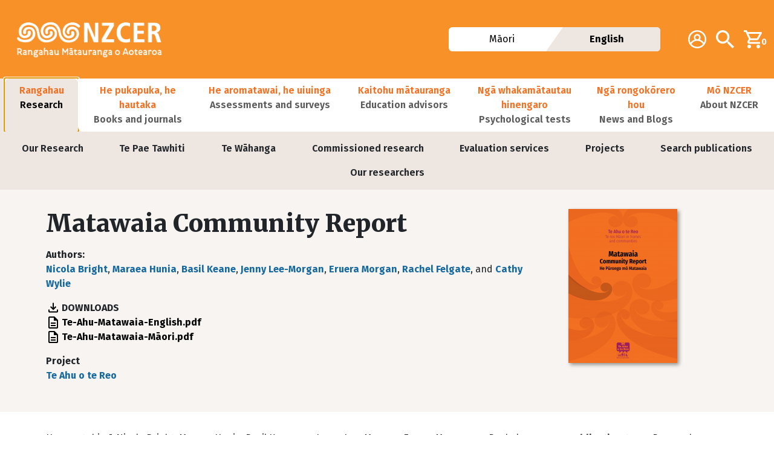

--- FILE ---
content_type: text/html; charset=UTF-8
request_url: https://www.nzcer.org.nz/research/publications/matawaia-community-report
body_size: 8910
content:

<!DOCTYPE html>
<html lang="en" dir="ltr" class="h-100">
  <head>
    <meta charset="utf-8" />
<meta name="Generator" content="Drupal 10 (https://www.drupal.org); Commerce 2" />
<meta name="MobileOptimized" content="width" />
<meta name="HandheldFriendly" content="true" />
<meta name="viewport" content="width=device-width, initial-scale=1.0" />
<link rel="icon" href="/sites/default/files/nzcer_favicon.ico" type="image/vnd.microsoft.icon" />
<link rel="alternate" hreflang="en" href="https://www.nzcer.org.nz/research/publications/matawaia-community-report" />
<link rel="canonical" href="https://www.nzcer.org.nz/research/publications/matawaia-community-report" />
<link rel="shortlink" href="https://www.nzcer.org.nz/node/62751" />

    <title>Matawaia Community Report | New Zealand Council for Educational Research</title>
    <link rel="stylesheet" media="all" href="/modules/contrib/commerce/modules/cart/css/commerce_cart.layout.css?t8u0oa" />
<link rel="stylesheet" media="all" href="/core/themes/stable9/css/core/components/progress.module.css?t8u0oa" />
<link rel="stylesheet" media="all" href="/core/themes/stable9/css/core/components/ajax-progress.module.css?t8u0oa" />
<link rel="stylesheet" media="all" href="/core/themes/stable9/css/system/components/align.module.css?t8u0oa" />
<link rel="stylesheet" media="all" href="/core/themes/stable9/css/system/components/fieldgroup.module.css?t8u0oa" />
<link rel="stylesheet" media="all" href="/core/themes/stable9/css/system/components/container-inline.module.css?t8u0oa" />
<link rel="stylesheet" media="all" href="/core/themes/stable9/css/system/components/clearfix.module.css?t8u0oa" />
<link rel="stylesheet" media="all" href="/core/themes/stable9/css/system/components/details.module.css?t8u0oa" />
<link rel="stylesheet" media="all" href="/core/themes/stable9/css/system/components/hidden.module.css?t8u0oa" />
<link rel="stylesheet" media="all" href="/core/themes/stable9/css/system/components/item-list.module.css?t8u0oa" />
<link rel="stylesheet" media="all" href="/core/themes/stable9/css/system/components/js.module.css?t8u0oa" />
<link rel="stylesheet" media="all" href="/core/themes/stable9/css/system/components/nowrap.module.css?t8u0oa" />
<link rel="stylesheet" media="all" href="/core/themes/stable9/css/system/components/position-container.module.css?t8u0oa" />
<link rel="stylesheet" media="all" href="/core/themes/stable9/css/system/components/reset-appearance.module.css?t8u0oa" />
<link rel="stylesheet" media="all" href="/core/themes/stable9/css/system/components/resize.module.css?t8u0oa" />
<link rel="stylesheet" media="all" href="/core/themes/stable9/css/system/components/system-status-counter.css?t8u0oa" />
<link rel="stylesheet" media="all" href="/core/themes/stable9/css/system/components/system-status-report-counters.css?t8u0oa" />
<link rel="stylesheet" media="all" href="/core/themes/stable9/css/system/components/system-status-report-general-info.css?t8u0oa" />
<link rel="stylesheet" media="all" href="/core/themes/stable9/css/system/components/tablesort.module.css?t8u0oa" />
<link rel="stylesheet" media="all" href="https://unpkg.com/aos@2.3.1/dist/aos.css" />
<link rel="stylesheet" media="all" href="/modules/contrib/bootstrap_styles/css/bs_example_classes/background-color-classes.css?t8u0oa" />
<link rel="stylesheet" media="all" href="/modules/contrib/bootstrap_styles/css/bs_example_classes/border-classes.css?t8u0oa" />
<link rel="stylesheet" media="all" href="/modules/contrib/bootstrap_styles/css/bs_example_classes/box-shadow-classes.css?t8u0oa" />
<link rel="stylesheet" media="all" href="/modules/contrib/bootstrap_styles/css/bs_example_classes/margin-classes.css?t8u0oa" />
<link rel="stylesheet" media="all" href="/modules/contrib/bootstrap_styles/css/bs_example_classes/padding-classes.css?t8u0oa" />
<link rel="stylesheet" media="all" href="/modules/contrib/bootstrap_styles/css/bs_example_classes/text-alignment-classes.css?t8u0oa" />
<link rel="stylesheet" media="all" href="/modules/contrib/bootstrap_styles/css/bs_example_classes/text-color-classes.css?t8u0oa" />
<link rel="stylesheet" media="all" href="/modules/contrib/commerce/modules/cart/css/commerce_cart.theme.css?t8u0oa" />
<link rel="stylesheet" media="all" href="/core/themes/stable9/css/core/assets/vendor/normalize-css/normalize.css?t8u0oa" />
<link rel="stylesheet" media="all" href="/themes/contrib/bootstrap5/css/components/action-links.css?t8u0oa" />
<link rel="stylesheet" media="all" href="/themes/contrib/bootstrap5/css/components/breadcrumb.css?t8u0oa" />
<link rel="stylesheet" media="all" href="/themes/contrib/bootstrap5/css/components/container-inline.css?t8u0oa" />
<link rel="stylesheet" media="all" href="/themes/contrib/bootstrap5/css/components/details.css?t8u0oa" />
<link rel="stylesheet" media="all" href="/themes/contrib/bootstrap5/css/components/exposed-filters.css?t8u0oa" />
<link rel="stylesheet" media="all" href="/themes/contrib/bootstrap5/css/components/field.css?t8u0oa" />
<link rel="stylesheet" media="all" href="/themes/contrib/bootstrap5/css/components/form.css?t8u0oa" />
<link rel="stylesheet" media="all" href="/themes/contrib/bootstrap5/css/components/icons.css?t8u0oa" />
<link rel="stylesheet" media="all" href="/themes/contrib/bootstrap5/css/components/inline-form.css?t8u0oa" />
<link rel="stylesheet" media="all" href="/themes/contrib/bootstrap5/css/components/item-list.css?t8u0oa" />
<link rel="stylesheet" media="all" href="/themes/contrib/bootstrap5/css/components/links.css?t8u0oa" />
<link rel="stylesheet" media="all" href="/themes/contrib/bootstrap5/css/components/menu.css?t8u0oa" />
<link rel="stylesheet" media="all" href="/themes/contrib/bootstrap5/css/components/more-link.css?t8u0oa" />
<link rel="stylesheet" media="all" href="/themes/contrib/bootstrap5/css/components/pager.css?t8u0oa" />
<link rel="stylesheet" media="all" href="/themes/contrib/bootstrap5/css/components/tabledrag.css?t8u0oa" />
<link rel="stylesheet" media="all" href="/themes/contrib/bootstrap5/css/components/tableselect.css?t8u0oa" />
<link rel="stylesheet" media="all" href="/themes/contrib/bootstrap5/css/components/tablesort.css?t8u0oa" />
<link rel="stylesheet" media="all" href="/themes/contrib/bootstrap5/css/components/textarea.css?t8u0oa" />
<link rel="stylesheet" media="all" href="/themes/contrib/bootstrap5/css/components/ui-dialog.css?t8u0oa" />
<link rel="stylesheet" media="all" href="/themes/contrib/bootstrap5/css/components/file.css?t8u0oa" />
<link rel="stylesheet" media="all" href="/themes/contrib/bootstrap5/css/components/messages.css?t8u0oa" />
<link rel="stylesheet" media="all" href="/themes/contrib/bootstrap5/css/components/node.css?t8u0oa" />
<link rel="stylesheet" media="all" href="/themes/contrib/bootstrap5/css/components/progress.css?t8u0oa" />
<link rel="stylesheet" media="all" href="/themes/contrib/bootstrap5/css/style.css?t8u0oa" />
<link rel="stylesheet" media="all" href="/themes/custom/nzcer_bootstrap5/css/base/colors.css?t8u0oa" />
<link rel="stylesheet" media="all" href="/themes/custom/nzcer_bootstrap5/css/base/elements.css?t8u0oa" />
<link rel="stylesheet" media="all" href="/themes/custom/nzcer_bootstrap5/css/base/fonts.css?t8u0oa" />
<link rel="stylesheet" media="all" href="/themes/custom/nzcer_bootstrap5/css/component/block.css?t8u0oa" />
<link rel="stylesheet" media="all" href="/themes/custom/nzcer_bootstrap5/css/component/breadcrumb.css?t8u0oa" />
<link rel="stylesheet" media="all" href="/themes/custom/nzcer_bootstrap5/css/component/buttons.css?t8u0oa" />
<link rel="stylesheet" media="all" href="/themes/custom/nzcer_bootstrap5/css/component/field.css?t8u0oa" />
<link rel="stylesheet" media="all" href="/themes/custom/nzcer_bootstrap5/css/component/file.css?t8u0oa" />
<link rel="stylesheet" media="all" href="/themes/custom/nzcer_bootstrap5/css/component/footer.css?t8u0oa" />
<link rel="stylesheet" media="all" href="/themes/custom/nzcer_bootstrap5/css/component/form.css?t8u0oa" />
<link rel="stylesheet" media="all" href="/themes/custom/nzcer_bootstrap5/css/component/header.css?t8u0oa" />
<link rel="stylesheet" media="all" href="/themes/custom/nzcer_bootstrap5/css/component/menu.css?t8u0oa" />
<link rel="stylesheet" media="all" href="/themes/custom/nzcer_bootstrap5/css/component/messages.css?t8u0oa" />
<link rel="stylesheet" media="all" href="/themes/custom/nzcer_bootstrap5/css/component/node.css?t8u0oa" />
<link rel="stylesheet" media="all" href="/themes/custom/nzcer_bootstrap5/css/component/search.css?t8u0oa" />
<link rel="stylesheet" media="all" href="/themes/custom/nzcer_bootstrap5/css/component/sidebar.css?t8u0oa" />
<link rel="stylesheet" media="all" href="/themes/custom/nzcer_bootstrap5/css/component/table.css?t8u0oa" />
<link rel="stylesheet" media="all" href="/themes/custom/nzcer_bootstrap5/css/component/tabs.css?t8u0oa" />
<link rel="stylesheet" media="all" href="/themes/custom/nzcer_bootstrap5/css/component/ui-dialog.css?t8u0oa" />
<link rel="stylesheet" media="all" href="/themes/custom/nzcer_bootstrap5/css/component/user.css?t8u0oa" />
<link rel="stylesheet" media="all" href="/themes/custom/nzcer_bootstrap5/css/component/view.css?t8u0oa" />
<link rel="stylesheet" media="all" href="/themes/custom/nzcer_bootstrap5/css/layout/layout.css?t8u0oa" />
<link rel="stylesheet" media="print" href="/themes/custom/nzcer_bootstrap5/css/theme/print.css?t8u0oa" />

    <script type="application/json" data-drupal-selector="drupal-settings-json">{"path":{"baseUrl":"\/","pathPrefix":"","currentPath":"node\/62751","currentPathIsAdmin":false,"isFront":false,"currentLanguage":"en"},"pluralDelimiter":"\u0003","suppressDeprecationErrors":true,"gtag":{"tagId":"","consentMode":false,"otherIds":[],"events":[],"additionalConfigInfo":[]},"ajaxPageState":{"libraries":"[base64]","theme":"nzcer_bootstrap5","theme_token":null},"ajaxTrustedUrl":[],"gtm":{"tagId":null,"settings":{"data_layer":"dataLayer","include_classes":false,"allowlist_classes":"","blocklist_classes":"","include_environment":false,"environment_id":"","environment_token":""},"tagIds":["GTM-KT8R4F3"]},"user":{"uid":0,"permissionsHash":"2d8c89ec060523a72ef68611f417fd0563edacefea8cf36730d3a0a2c1da4c77"}}</script>
<script src="/core/misc/drupalSettingsLoader.js?v=10.5.4"></script>
<script src="/modules/contrib/google_tag/js/gtag.js?t8u0oa"></script>
<script src="/modules/contrib/google_tag/js/gtm.js?t8u0oa"></script>

  </head>
  <body class="research path-node page-node-type-research-publication   d-flex flex-column h-100">
        <div class="visually-hidden-focusable skip-link p-3 container">
      <a href="#main-content" class="p-2">
        Skip to main content
      </a>
    </div>
    <noscript><iframe src="https://www.googletagmanager.com/ns.html?id=GTM-KT8R4F3"
                  height="0" width="0" style="display:none;visibility:hidden"></iframe></noscript>

      <div class="dialog-off-canvas-main-canvas d-flex flex-column h-100" data-off-canvas-main-canvas>
    

<header>
  

  <nav class="header-nav navbar navbar-expand-xl   ">
    <div class="d-flex container-fluid m-0 p-0">
            <div class="region region-nav-branding container-fluid">
    <div class="row align-items-center">
      <div id="block-nzcer-bootstrap5-branding" class="order-0 col block block-system block-system-branding-block">
  
    
  <div class="navbar-brand d-flex align-items-center">

    <a href="/" title="Home" rel="home" class="site-logo d-block">
    <img src="/themes/custom/nzcer_bootstrap5/logo.png" alt="Home" fetchpriority="high" />
  </a>
      <span class="nzcer-press-logo">
    <img src="/themes/custom/nzcer_bootstrap5/images/logo_press.svg" alt="NZCER Press" fetchpriority="high" />
  </span>
  
  </div>
</div>
<nav role="navigation" aria-labelledby="block-nzcer-bootstrap5-additionalnavigation-menu" id="block-nzcer-bootstrap5-additionalnavigation" class="block block-menu navigation menu--additional-navigation col-auto order-1 order-md-2">
            
  <h5 class="visually-hidden" id="block-nzcer-bootstrap5-additionalnavigation-menu">Additional navigation</h5>
  

        
              <ul data-block="nav_branding" class="nav navbar-nav">
                                            <li class="nav-item account">
                  <a href="/user/login?destination=/" class="nav-link">                            <span class="icon"><img src="/themes/custom/nzcer_bootstrap5/images/my_account.svg" alt="Account" class="img-fluid" />
</span>
                    <span class="visually-hidden">Account</span>
              </a>
              </li>
                                        <li class="nav-item search">
                  <a href="/search" class="nav-link" data-drupal-link-system-path="node/69844">                            <span class="icon"><img src="/themes/custom/nzcer_bootstrap5/images/search.svg" alt="Search" class="img-fluid" />
</span>
                    <span class="visually-hidden">Search</span>
              </a>
              </li>
        </ul>
  


  </nav>
<div id="block-nzcer-bootstrap5-cart" class="block block-commerce-cart col-auto order-3">
  
    
      <div class="cart--cart-block">
  <div class="cart-block--summary">
    <a class="cart-block--link__expand" href="/cart">
      <span class="cart-block--summary__icon"><img src="/themes/custom/nzcer_bootstrap5/images/cart.svg" alt="Shopping cart" class="img-fluid" />
</span>
      <span class="cart-block--summary__count">0</span>
    </a>
  </div>
  </div>

  </div>
<div class="language-switcher-language-session block block-language block-language-blocklanguage-interface col-12 col-md-4 order-5 order-md-1 mt-3 mt-lg-0" id="block-nzcer-bootstrap5-languageswitcher-2" role="navigation">
  
    
      <div data-block="nav_branding" class="lang-btn-container"><div data-drupal-link-query="{&quot;language&quot;:&quot;mi&quot;}" data-drupal-link-system-path="node/62751" class="d-flex flex-column align-items-center lang-btn mi"><a href="/research/publications/matawaia-community-report?language=mi" class="language-link" data-drupal-link-query="{&quot;language&quot;:&quot;mi&quot;}" data-drupal-link-system-path="node/62751">Māori</a></div><div data-drupal-link-system-path="node/62751" class="d-flex flex-column align-items-center lang-btn en is-active" aria-current="page"><a href="/research/publications/matawaia-community-report" class="language-link session-active is-active" data-drupal-link-system-path="node/62751" aria-current="page">English</a></div></div>
  </div>

      <div class="navbar-toggler-container col-auto order-3 order-md-4 d-xl-none">
        <button class="navbar-toggler collapsed col-auto order-2 order-xl" type="button" data-bs-toggle="collapse"
                data-bs-target="#navbarSupportedContent" aria-controls="navbarSupportedContent"
                aria-expanded="false" aria-label="Toggle navigation">
          <span class="navbar-toggler-icon"></span>
        </button>
      </div>
    </div>
  </div>

      </nav>

    <nav id="nav-main" class="primary-nav navbar navbar-expand-xl   ">
    <div class="collapse navbar-collapse" id="navbarSupportedContent">
        <div class="region region-nav-main">
    <nav role="navigation" aria-labelledby="block-nzcer-bootstrap5-main-navigation-menu" id="block-nzcer-bootstrap5-main-navigation" class="block block-menu navigation menu--main">
            
  <h5 class="visually-hidden" id="block-nzcer-bootstrap5-main-navigation-menu">Main navigation</h5>
  

        
            <ul data-block="nav_main" class="navbar-nav flex-wrap justify-content-between nav-level-0">
        
              <li class="nav-item nav-level-0 dropdown position-static research flex-fill">
                  <a class="nav-link active has-dropdown" href="/research" role="button" data-bs-toggle="dropdown" aria-expanded="false" title="Rangahau Research">
          <span class="main-menu-title">Rangahau</span>
          <span class="main-menu-subtitle">Research</span>
        </a>
        <div class="dropdown-menu main-menu-dropdown">
                      <ul data-block="nav_main" class="navbar-nav flex-wrap justify-content-evenly nav-level-1">
        
              <li class="nav-item nav-level-1">
          <a href="/research" class="active nav-dropdown-item" data-drupal-link-system-path="node/62195">Our Research</a>
      </li>

        
              <li class="nav-item nav-level-1">
          <a href="/research/te-pae-tawhiti" class="nav-dropdown-item" data-drupal-link-system-path="node/62196">Te Pae Tawhiti</a>
      </li>

        
              <li class="nav-item nav-level-1">
          <a href="/research/te-wahanga" class="nav-dropdown-item" data-drupal-link-system-path="node/62198">Te Wāhanga</a>
      </li>

        
              <li class="nav-item nav-level-1">
          <a href="/research/commissioned-research" class="nav-dropdown-item" data-drupal-link-system-path="node/62199">Commissioned research</a>
      </li>

        
              <li class="nav-item nav-level-1">
          <a href="https://www.nzcer.org.nz/research/evaluation-services" class="nav-dropdown-item">Evaluation services</a>
      </li>

        
              <li class="nav-item nav-level-1">
          <a href="/research/projects" class="nav-dropdown-item" data-drupal-link-system-path="node/62200">Projects</a>
      </li>

        
              <li class="nav-item nav-level-1">
          <a href="/research/search-publications" class="nav-dropdown-item" data-drupal-link-system-path="node/69845">Search publications</a>
      </li>

        
              <li class="nav-item nav-level-1">
          <a href="/research/our-researchers" class="nav-dropdown-item" data-drupal-link-system-path="node/62217">Our researchers</a>
      </li>

        </ul>
  
        </div>
            </li>

        
              <li class="nav-item nav-level-0 dropdown position-static books-and-journals flex-fill">
                  <a class="nav-link has-dropdown" href="/books-and-journals" role="button" data-bs-toggle="dropdown" aria-expanded="false" title="He pukapuka, he hautaka Books and journals">
          <span class="main-menu-title">He pukapuka, he hautaka</span>
          <span class="main-menu-subtitle">Books and journals</span>
        </a>
        <div class="dropdown-menu main-menu-dropdown">
                      <ul data-block="nav_main" class="navbar-nav flex-wrap justify-content-evenly nav-level-1">
        
              <li class="nav-item nav-level-1">
          <a href="/books-and-journals" class="nav-dropdown-item" data-drupal-link-system-path="node/69760">Books and journals</a>
      </li>

        
              <li class="nav-item nav-level-1">
          <a href="/books/all" class="nav-dropdown-item" data-drupal-link-system-path="node/69834">All books</a>
      </li>

        
              <li class="nav-item nav-level-1">
          <a href="/journals" class="nav-dropdown-item" data-drupal-link-system-path="node/69850">All journals</a>
      </li>

        
              <li class="nav-item nav-level-1">
          <a href="/books/forthcoming" class="nav-dropdown-item" data-drupal-link-system-path="node/69833">Forthcoming books</a>
      </li>

        
              <li class="nav-item nav-level-1">
          <a href="/nzcerpress/set" class="nav-dropdown-item" data-drupal-link-system-path="taxonomy/term/39">Set: Research information for teachers</a>
      </li>

        
              <li class="nav-item nav-level-1">
          <a href="/nzcerpress/journals/subscribe" class="nav-dropdown-item" data-drupal-link-system-path="node/69857">Subscribe to journals</a>
      </li>

        </ul>
  
        </div>
            </li>

        
              <li class="nav-item nav-level-0 dropdown position-static assessments-and-surveys flex-fill">
                  <a class="nav-link has-dropdown" href="/assessments" role="button" data-bs-toggle="dropdown" aria-expanded="false" title="He aromatawai, he uiuinga Assessments and surveys">
          <span class="main-menu-title">He aromatawai, he uiuinga</span>
          <span class="main-menu-subtitle">Assessments and surveys</span>
        </a>
        <div class="dropdown-menu main-menu-dropdown">
                      <ul data-block="nav_main" class="navbar-nav flex-wrap justify-content-evenly nav-level-1">
        
              <li class="nav-item nav-level-1">
          <a href="/assessments/shop-paper-tests" class="nav-dropdown-item" data-drupal-link-system-path="node/69842">Buy paper tests</a>
      </li>

        
              <li class="nav-item nav-level-1">
          <a href="/assessments/nzcer-assist" class="nav-dropdown-item" data-drupal-link-system-path="node/62225">NZCER Assist</a>
      </li>

        
              <li class="nav-item nav-level-1">
          <a href="/assessments/pats" class="nav-dropdown-item" data-drupal-link-system-path="node/62220">Progressive Achievement Tests (PATs)</a>
      </li>

        
              <li class="nav-item nav-level-1">
          <a href="/assessments/surveys/all-surveys" class="nav-dropdown-item" data-drupal-link-system-path="node/69880">School surveys</a>
      </li>

        
              <li class="nav-item nav-level-1">
          <a href="/assessments/all-tests" class="nav-dropdown-item" data-drupal-link-system-path="node/69881">School tests</a>
      </li>

        
              <li class="nav-item nav-level-1">
          <a href="/assessments/te-urungi" class="nav-dropdown-item" data-drupal-link-system-path="node/62897">Te Urungi</a>
      </li>

        </ul>
  
        </div>
            </li>

        
              <li class="nav-item nav-level-0 education-advisors flex-fill">
                  <a class="nav-link" href="/pld" role="button" title="Kaitohu mātauranga Education advisors">
          <span class="main-menu-title">Kaitohu mātauranga</span>
          <span class="main-menu-subtitle">Education advisors</span>
        </a>
            </li>

        
              <li class="nav-item nav-level-0 dropdown position-static psychological-tests flex-fill">
                  <a class="nav-link has-dropdown" href="/pts" role="button" data-bs-toggle="dropdown" aria-expanded="false" title="Ngā whakamātautau hinengaro Psychological tests">
          <span class="main-menu-title">Ngā whakamātautau hinengaro</span>
          <span class="main-menu-subtitle">Psychological tests</span>
        </a>
        <div class="dropdown-menu main-menu-dropdown">
                      <ul data-block="nav_main" class="navbar-nav flex-wrap justify-content-evenly nav-level-1">
        
              <li class="nav-item nav-level-1">
          <a href="/pts" class="nav-dropdown-item" data-drupal-link-system-path="node/69828">Psychological Test Services</a>
      </li>

        
              <li class="nav-item nav-level-1">
          <a href="/pts/educational-tests" class="nav-dropdown-item" data-drupal-link-system-path="node/69829">Educational tests</a>
      </li>

        
              <li class="nav-item nav-level-1">
          <a href="/pts/psychological-tests" class="nav-dropdown-item" data-drupal-link-system-path="node/69830">Psychological tests</a>
      </li>

        </ul>
  
        </div>
            </li>

        
              <li class="nav-item nav-level-0 news-and-blogs flex-fill">
                  <a class="nav-link" href="/news-and-blogs" role="button" title="Ngā rongokōrero hou News and Blogs">
          <span class="main-menu-title">Ngā rongokōrero hou</span>
          <span class="main-menu-subtitle">News and Blogs</span>
        </a>
            </li>

        
              <li class="nav-item nav-level-0 dropdown position-static about-nzcer flex-fill">
                  <a class="nav-link has-dropdown" href="/about-nzcer" role="button" data-bs-toggle="dropdown" aria-expanded="false" title="Mō NZCER About NZCER">
          <span class="main-menu-title">Mō NZCER</span>
          <span class="main-menu-subtitle">About NZCER</span>
        </a>
        <div class="dropdown-menu main-menu-dropdown">
                      <ul data-block="nav_main" class="navbar-nav flex-wrap justify-content-evenly nav-level-1">
        
              <li class="nav-item nav-level-1">
          <a href="/contact" class="nav-dropdown-item" data-drupal-link-system-path="node/69847">Contact us</a>
      </li>

        
              <li class="nav-item nav-level-1">
          <a href="/about-nzcer/fellowships" class="nav-dropdown-item" data-drupal-link-system-path="node/62205">Fellowships and Awards</a>
      </li>

        
              <li class="nav-item nav-level-1">
          <a href="/about-nzcer/corporate-documents" class="nav-dropdown-item" data-drupal-link-system-path="node/62207">Corporate documents</a>
      </li>

        
              <li class="nav-item nav-level-1">
          <a href="/about-nzcer/careers" class="nav-dropdown-item" data-drupal-link-system-path="node/62206">Careers</a>
      </li>

        
              <li class="nav-item nav-level-1">
          <a href="/about-nzcer/board" class="nav-dropdown-item" data-drupal-link-system-path="node/62204">NZCER Board</a>
      </li>

        
              <li class="nav-item nav-level-1">
          <a href="/about-nzcer/press" class="nav-dropdown-item" data-drupal-link-system-path="node/62202">NZCER Press</a>
      </li>

        
              <li class="nav-item nav-level-1">
          <a href="/about-nzcer/library" class="nav-dropdown-item" data-drupal-link-system-path="node/62203">Library</a>
      </li>

        
              <li class="nav-item nav-level-1">
          <a href="/about-nzcer/our-team" class="nav-dropdown-item" data-drupal-link-system-path="node/62216">Our team</a>
      </li>

        
              <li class="nav-item nav-level-1">
          <a href="/about-nzcer" class="nav-dropdown-item" data-drupal-link-system-path="node/62201">About NZCER</a>
      </li>

        </ul>
  
        </div>
            </li>

        </ul>
  



  </nav>
<nav role="navigation" aria-labelledby="block-nzcer-bootstrap5-useraccountmenu-menu" id="block-nzcer-bootstrap5-useraccountmenu" class="block block-menu navigation menu--account">
            
  <h5 class="visually-hidden" id="block-nzcer-bootstrap5-useraccountmenu-menu">User account menu</h5>
  

        
              <ul data-block="nav_main" class="nav navbar-nav d-xl-none justify-content-evenly">
                    <li class="nav-item">
        <a href="/user/login" class="nav-link main-menu-title" data-drupal-link-system-path="user/login">Log in</a>
              </li>
        </ul>
  


  </nav>

  </div>

    </div>
  </nav>
  <div id="pushie" style="height: 0"></div>
  
</header>

<main role="main" class="uses-layout-builder">
  <a id="main-content" tabindex="-1"></a>
  
  
  
  <div class="container-fluid m-0 p-0">
        <div class="row g-0">
            <div class="order-1 order-lg-2 col-12">
          <div class="region region-content">
    <div data-drupal-messages-fallback class="hidden"></div>
<div id="block-nzcer-bootstrap5-content" class="block block-system block-system-main-block">
  
    
      
<article class="node node--type-research-publication node--view-mode-full">

  
    

  
  <div class="node__content">
    <div  class="bs-bg-light-grey bg-color _none blb-container-wrapper"><div  class="container-fluid blb-container">  
  <div  class="blb-section gutters layout row layout-builder__layout">
    
                        <div  class="col-lg-9 col-md-9 col-12 spaced-out">
          <div class="_none block block-layout-builder block-field-blocknoderesearch-publicationtitle">
  
    
      <h1 class="field field--name-title field--type-string field--label-hidden">Matawaia Community Report</h1>

  </div>
<div class="_none block block-layout-builder block-field-blocknoderesearch-publicationfield-authors">
  
    
      
  <div class="field field--name-field-authors field--type-entity-reference field--label-inline clearfix">
    <div class="field__label">Authors</div>
          <div class="field__items">
        <span  class="field__item"><a href="/about-nzcer/our-team/nicola-bright" hreflang="en">Nicola Bright</a></span><span  class="field__item">, <a href="/authors/maraea-hunia" hreflang="en">Maraea Hunia</a></span><span  class="field__item">, <a href="/authors/basil-keane" hreflang="en">Basil Keane</a></span><span  class="field__item">, <a href="/authors/jenny-lee-morgan" hreflang="en">Jenny Lee-Morgan</a></span><span  class="field__item">, <a href="/authors/eruera-morgan" hreflang="en">Eruera Morgan</a></span><span  class="field__item">, <a href="/authors/rachel-felgate" hreflang="en">Rachel Felgate</a></span><span  class="field__item">,  and <a href="/about-nzcer/our-team/cathy-wylie" hreflang="en">Cathy Wylie</a></span>          </div>
      </div>

  </div>
<div class="_none block block-layout-builder block-field-blocknoderesearch-publicationfield-attachments">
  
      <span>DOWNLOADS</span>
    
      
      <div class="field field--name-field-attachments field--type-entity-reference field--label-hidden field__items">
              <div class="field__item"><article class="media media--type-document media--view-mode-full">
  
      
  <div class="field field--name-field-media-file field--type-file field--label-visually_hidden">
    <div class="field__label visually-hidden">File</div>
              <div class="field__item">
<span class="file file--mime-application-pdf file--application-pdf"> <a href="/sites/default/files/downloads/Te-Ahu-Matawaia-English.pdf" type="application/pdf">Te-Ahu-Matawaia-English.pdf</a></span>
</div>
          </div>

  </article>
</div>
              <div class="field__item"><article class="media media--type-document media--view-mode-full">
  
      
  <div class="field field--name-field-media-file field--type-file field--label-visually_hidden">
    <div class="field__label visually-hidden">File</div>
              <div class="field__item">
<span class="file file--mime-application-pdf file--application-pdf"> <a href="/sites/default/files/downloads/Te-Ahu-Matawaia-M%C4%81ori.pdf" type="application/pdf">Te-Ahu-Matawaia-Māori.pdf</a></span>
</div>
          </div>

  </article>
</div>
          </div>
  
  </div>
<div class="_none block block-layout-builder block-field-blocknoderesearch-publicationfield-project">
  
    
      
  <div class="field field--name-field-project field--type-entity-reference field--label-above">
    <div class="field__label">Project</div>
          <div class="field__items">
              <div class="field__item"><a href="/research/te-ahu-o-te-reo" hreflang="en">Te Ahu o te Reo</a></div>
              </div>
      </div>

  </div>

        </div>
                              <div  class="col-lg-3 col-md-3 col-12">
          <div class="_none bs-shadow-image block block-layout-builder block-field-blocknoderesearch-publicationfield-cover-image">
  
    
      
            <div class="field field--name-field-cover-image field--type-entity-reference field--label-hidden field__item"><article class="media media--type-image media--view-mode-full">
  
      
  <div class="field field--name-field-media-image field--type-image field--label-visually_hidden">
    <div class="field__label visually-hidden">Image</div>
              <div class="field__item">  <img loading="lazy" src="/sites/default/files/styles/large/public/images/Matawaia-180x255.png?itok=Layuslfc" width="180" height="255" alt="Matawaia Community Report" class="img-fluid image-style-large" />


</div>
          </div>

  </article>
</div>
      
  </div>

        </div>
                                                                                                                                                                              
  </div>

</div></div><div  class="_none blb-container-wrapper"><div  class="container-fluid blb-container">  
  <div  class="blb-section gutters layout row layout-builder__layout">
    
                        <div  class="col-lg-9 col-md-9 col-12">
          <div class="_none block block-layout-builder block-field-blocknoderesearch-publicationbody">
  
    
      
            <div class="clearfix text-formatted field field--name-body field--type-text-with-summary field--label-hidden field__item"><p align="left">He mea tuhi nā Nicola Bright, Maraea Hunia, Basil Keane me Jenny Lee-Morgan, Eruera Morgan me Rachel Felgate, Cathy Wylie</p><p align="left">Nā ngā whānau, nā ngā pou reo, nā ngā kaiārahi o te hāpori, nā ngā kaiakiaki i te reo tēnei pūrongo mō te hunga whai pānga ki Matawaia. I kōrerohia, i tirohia te ora (te mate rānei) o te reo i ngā papa kāinga. Kia kitea hoki te wāriu (uara) o te reo ki ngā whānau nō Matawaia.</p><p align="left">First and foremost, this report is for the people of Matawaia, and reflects what whānau and pou reo (community leaders and advocates of te reo Māori) shared with us about the health of te reo Māori within the papa kāinga and its value to whānau from Matawaia.</p></div>
      
  </div>

        </div>
                              <div  class="col-lg-3 col-md-3 col-12 spaced-out">
          <div class="_none block block-layout-builder block-field-blocknoderesearch-publicationfield-publication-type">
  
    
      
  <div class="field field--name-field-publication-type field--type-entity-reference field--label-inline clearfix">
    <div class="field__label">Publication type</div>
              <div class="field__item">Research report</div>
          </div>

  </div>
<div class="_none block block-layout-builder block-field-blocknoderesearch-publicationfield-publication-year">
  
    
      
  <div class="field field--name-field-publication-year field--type-integer field--label-inline clearfix">
    <div class="field__label">Publication year</div>
              <div class="field__item">2017</div>
          </div>

  </div>
<div class="_none block block-layout-builder block-field-blocknoderesearch-publicationfield-keywords">
  
    
      
  <div class="field field--name-field-keywords field--type-entity-reference field--label-above">
    <div class="field__label">Keywords</div>
          <div class="field__items">
              <div class="field__item"><a href="/tagged/maori-language" hreflang="en">Māori language</a></div>
          <div class="field__item"><a href="/tagged/te-reo-maori" hreflang="en">Te Reo Māori</a></div>
          <div class="field__item"><a href="/tagged/surveys" hreflang="en">Surveys</a></div>
          <div class="field__item"><a href="/tagged/language-acquisition" hreflang="en">Language acquisition</a></div>
          <div class="field__item"><a href="/tagged/language-maintenance" hreflang="en">Language maintenance</a></div>
          <div class="field__item"><a href="/tagged/language-revival" hreflang="en">Language revival</a></div>
          <div class="field__item"><a href="/tagged/kura-kaupapa-maori" hreflang="en">Kura kaupapa Māori</a></div>
              </div>
      </div>

  </div>
<div class="_none block block-layout-builder block-field-blocknoderesearch-publicationfield-tags">
  
    
      
  <div class="field field--name-field-tags field--type-entity-reference field--label-above">
    <div class="field__label">Tags</div>
          <div class="field__items">
              <div class="field__item"><a href="/tagged/te-wahanga" hreflang="en">Te Wāhanga</a></div>
          <div class="field__item"><a href="/tagged/kaupapa-maori" hreflang="en">Kaupapa Māori</a></div>
          <div class="field__item"><a href="/taxonomy/term/74" hreflang="en">Māori and education</a></div>
              </div>
      </div>

  </div>
<div class="_none block block-layout-builder block-field-blocknoderesearch-publicationfield-doi">
  
    
      
  <div class="field field--name-field-doi field--type-link field--label-above">
    <div class="field__label">DOI</div>
              <div class="field__item"><a href="http://www.nzcer.org.nz/system/files/Te-Ahu-Matawaia-English.pdf">http://www.nzcer.org.nz/system/files/Te-Ahu-Matawaia-English.pdf</a></div>
          </div>

  </div>

        </div>
                                                                                                                                                                              
  </div>

</div></div>
  </div>

</article>

  </div>

  </div>

      </div>
          </div>
  </div>

</main>

<footer class="footer mt-auto     ">
  <div class="container-fluid m-0 p-0">
      <div class="region region-footer row">
    <div class="footer-logo col-12">
      <img src="/themes/custom/nzcer_bootstrap5/images/logo.svg" alt="NZCER" fetchpriority="high">
    </div>
    <div id="block-block-content-contact-info" class="block block-block-content block-block-contenta8cbde8b-f6a6-4f02-be65-3daa09651e7f col col-lg-3">
  
    
      
            <div class="clearfix text-formatted field field--name-body field--type-text-with-summary field--label-hidden field__item"><p>PO Box 3237<br>Te Pakokori, Level&nbsp;4,&nbsp;<br>Stantec Building,<br>10 Brandon&nbsp;Street,<br>Wellington NZ, 6011</p><p>Sales: +64 4 802 1450<br>Reception: +64 4 384 7939</p></div>
      
  </div>
<nav role="navigation" aria-labelledby="block-nzcer-bootstrap5-footer-menu" id="block-nzcer-bootstrap5-footer" class="block block-menu navigation menu--footer col col-lg-9">
            
  <h5 class="visually-hidden" id="block-nzcer-bootstrap5-footer-menu">Footer</h5>
  

        
              <ul data-block="footer" class="nav navbar-nav">
                    <li class="nav-item nav-level-0">
        <a href="/research" class="nav-link" data-drupal-link-system-path="node/62195">Our research</a>
                                <ul>
                    <li class="nav-item nav-level-1">
        <a href="/research/search-publications" class="nav-link" data-drupal-link-system-path="node/69845">Latest publications</a>
              </li>
                <li class="nav-item nav-level-1">
        <a href="/research/projects" class="nav-link" data-drupal-link-system-path="node/62200">Projects</a>
              </li>
                <li class="nav-item nav-level-1">
        <a href="/research/our-researchers" class="nav-link" data-drupal-link-system-path="node/62217">Our researchers</a>
              </li>
        </ul>
  
              </li>
                <li class="nav-item nav-level-0">
        <a href="/books" class="nav-link">Books and journals</a>
                                <ul>
                    <li class="nav-item nav-level-1">
        <a href="/books/all" class="nav-link" data-drupal-link-system-path="node/69834">All books</a>
              </li>
                <li class="nav-item nav-level-1">
        <a href="/books-and-journals/all-journals" class="nav-link">All journals</a>
              </li>
                <li class="nav-item nav-level-1">
        <a href="/nzcerpress/journals/subscribe" class="nav-link" data-drupal-link-system-path="node/69857">Subscribe to journals</a>
              </li>
        </ul>
  
              </li>
                <li class="nav-item nav-level-0">
        <a href="/assessments" class="nav-link" data-drupal-link-system-path="node/62219">Tests, Assessments and Surveys</a>
                                <ul>
                    <li class="nav-item nav-level-1">
        <a href="/assessments/pats" class="nav-link" data-drupal-link-system-path="node/62220">Progressive Achievement Tests (PATs) </a>
              </li>
                <li class="nav-item nav-level-1">
        <a href="/assessments/te-urungi" class="nav-link" data-drupal-link-system-path="node/62897">Te Urungi (Te Reo Māori) </a>
              </li>
        </ul>
  
              </li>
                <li class="nav-item nav-level-0">
        <a href="/privacy-policy" class="nav-link">Privacy Policy</a>
              </li>
                <li class="nav-item nav-level-0">
        <a href="https://nzcer.us3.list-manage.com/subscribe?u=b4267ae33b4ec83afacabc0ef&amp;id=69e577d60f" class="nav-link">Subscribe to our newsletter</a>
              </li>
                <li class="nav-item nav-level-0">
        <a href="/contact" class="nav-link" data-drupal-link-system-path="node/69847">Contact us</a>
              </li>
                <li class="nav-item nav-level-0">
        <a href="/store/faqs" class="nav-link" data-drupal-link-system-path="node/69877">Shopping cart FAQs</a>
              </li>
        </ul>
  


  </nav>
<nav role="navigation" aria-labelledby="block-nzcer-bootstrap5-socials-menu" id="block-nzcer-bootstrap5-socials" class="block block-menu navigation menu--socials col-12">
            
  <h5 class="visually-hidden" id="block-nzcer-bootstrap5-socials-menu">Socials</h5>
  

        
              <ul data-block="footer" class="nav navbar-nav flex-row">
                    
                  <li class="nav-item">
                  <a href="https://www.facebook.com/nzcer" class="nav-link">                            <span class="icon"><img src="/themes/custom/nzcer_bootstrap5/images/facebook.svg" alt="Facebook" class="img-fluid" />
</span>

                    <span class="visually-hidden">Facebook</span>
              </a>
              </li>
                
                  <li class="nav-item">
                  <a href="https://www.linkedin.com/company/new-zealand-council-for-educational-research" class="nav-link">                            <span class="icon"><img src="/themes/custom/nzcer_bootstrap5/images/linkedin.svg" alt="LinkedIn" class="img-fluid" />
</span>

                    <span class="visually-hidden">LinkedIn</span>
              </a>
              </li>
                
                  <li class="nav-item">
                  <a href="https://twitter.com/nzcer" class="nav-link">                            <span class="icon"><img src="/themes/custom/nzcer_bootstrap5/images/x_twitter.svg" alt="X (Twitter)" class="img-fluid" />
</span>

                    <span class="visually-hidden">X (Twitter)</span>
              </a>
              </li>
                
                  <li class="nav-item">
                  <a href="https://www.youtube.com/user/nzcer" class="nav-link">                            <span class="icon"><img src="/themes/custom/nzcer_bootstrap5/images/youtube.svg" alt="YouTube" class="img-fluid" />
</span>

                    <span class="visually-hidden">YouTube</span>
              </a>
              </li>
        </ul>
  


  </nav>

  </div>

  </div>
</footer>

  </div>

    
    <script src="/core/assets/vendor/jquery/jquery.min.js?v=3.7.1"></script>
<script src="/core/assets/vendor/once/once.min.js?v=1.0.1"></script>
<script src="/core/misc/drupal.js?v=10.5.4"></script>
<script src="/core/misc/drupal.init.js?v=10.5.4"></script>
<script src="https://unpkg.com/aos@2.3.1/dist/aos.js"></script>
<script src="/core/assets/vendor/tabbable/index.umd.min.js?v=6.2.0"></script>
<script src="/themes/contrib/bootstrap5/dist/bootstrap/5.3.3/dist/js/bootstrap.bundle.js?v=5.3.3"></script>
<script src="/modules/contrib/bootstrap_styles/js/plugins/scroll_effects/build.js?v=1.x"></script>
<script src="/core/misc/debounce.js?v=10.5.4"></script>
<script src="/core/misc/form.js?v=10.5.4"></script>
<script src="/modules/contrib/commerce/modules/cart/js/commerce_cart.js?t8u0oa"></script>
<script src="/core/misc/progress.js?v=10.5.4"></script>
<script src="/core/assets/vendor/loadjs/loadjs.min.js?v=4.3.0"></script>
<script src="/core/misc/announce.js?v=10.5.4"></script>
<script src="/core/misc/message.js?v=10.5.4"></script>
<script src="/core/misc/ajax.js?v=10.5.4"></script>
<script src="/modules/contrib/google_tag/js/gtag.ajax.js?t8u0oa"></script>
<script src="/themes/custom/nzcer_bootstrap5/js/nzcer-bootstrap5.js?t8u0oa"></script>

  </body>
</html>


--- FILE ---
content_type: text/css
request_url: https://www.nzcer.org.nz/themes/custom/nzcer_bootstrap5/css/base/colors.css?t8u0oa
body_size: 697
content:
/* Colors */
:root { /* Colour contrast ratio black / Colour contrast ratio white (WCAG min 4.5) */
  --nzcer-orange: #F37021; /* 7.11 / 2.95 */
  --nzcer-orange-tint: #F58C4D;
  --nzcer-orange-shade: #DA641D;
  --research-orange: #F79128; /* 9.04 / 2.32*/
  --research-orange-tint: #F8A753;
  --tpt-green: #03817E; /* 4.73 / 4.44 */
  --te-wahanga-red: #E93F4E; /* */
  --commissioned-blue: #607ACC; /* */
  --press-blue: #87C9DD; /* 11.32 / 1.86 */
  --press-blue-tint: #9FD3E3;
  --tests-teal: #53B1AB; /* 8.43 / 2.49 */
  --tests-pat: #C3D9D2;
  --tests-school: #C5E1E7;
  --tests-surveys: #D7DAE3;
  --pts-purple: #9CABD7; /* 9.21 / 2.28 */
  --pld-yellow: #FDBC14; /* 12.38 1.70 */
  --news-green: #03817E; /* 4.73 / 4.44 */
  --about-orange: #F37021; /* 7.11 / 2.95 */
  --light-grey: #F7F4F1; /* */
  --half-light-mid-grey: #F4F0EC;
  --mid-grey: #F1EDE8; /* */
  --dark-grey: #EDE6E1; /* */
  --nzcer-dark-blue: #1669A1; /* NZCER Dark Blue, from the brand styles */
  --nzcer-dark-blue-shade: #115480;
}
/* Background styles */
.bs-bg-nzcer {
  background-color: var(--nzcer-orange) !important;
}
.bs-bg-research {
  background-color: var(--research-orange) !important;
}
.bs-bg-tpt {
  background-color: var(--tpt-green) !important;
}
.bs-bg-te-wahanga {
  background-color: var(--te-wahanga-red) !important;
}
.bs-bg-commissioned {
  background-color: var(--commissioned-blue) !important;
}
.bs-bg-press {
  background-color: var(--press-blue) !important;
}
.bs-bg-tests {
  background-color: var(--tests-teal) !important;
}
.bs-bg-pts {
  background-color: var(--pts-purple) !important;
}
.bs-bg-pld {
  background-color: var(--pld-yellow) !important;
}
.bs-bg-news {
  background-color: var(--news-green) !important;
}
.bs-bg-about {
  background-color: var(--about-orange) !important;
}
.bs-bg-light-grey {
  background-color: var(--light-grey) !important;
}
.bs-bg-mid-grey {
  background-color: var(--mid-grey) !important;
}
.bs-bg-dark-grey {
  background-color: var(--dark-grey) !important;
}


--- FILE ---
content_type: text/css
request_url: https://www.nzcer.org.nz/themes/custom/nzcer_bootstrap5/css/base/elements.css?t8u0oa
body_size: 358
content:
/* Layout */
:root {
  --bs-nzcer-gutter-x: 64px;
  --bs-nzcer-gutter-y: 32px;
}

/* Alerts */
.alert-success {
  --bs-alert-bg: #97d0cc;
}
.alert-warning {
  --bs-alert-bg: #fdd672;
}
.alert-danger {
  --bs-alert-bg: #f18b94;
}

/* Dropdown */
.dropdown-menu {
  --bs-dropdown-item-padding-x: 1.5rem;
  --bs-dropdown-item-padding-y: 0.5rem;
  --bs-dropdown-zindex: 100;
}

/* Navbar */
.navbar {
  --bs-navbar-padding-y: 1.25rem;
  --bs-navbar-nav-link-padding-x: 0.5rem;
}

/* Pagination */
.pagination {
  --bs-pagination-active-bg: var(--nzcer-dark-blue);
  --bs-pagination-active-border-color: var(--nzcer-dark-blue);
}

/* Box shadows */
.bs-shadow-image img {
  background-color: #fff;
  box-shadow: rgba(0, 0, 0, 0.4) 3px 3px 6px;
}


--- FILE ---
content_type: text/css
request_url: https://www.nzcer.org.nz/themes/custom/nzcer_bootstrap5/css/component/block.css?t8u0oa
body_size: 1175
content:
/* @see menu.css for menu blocks */
/* @see view.css for views blocks */

/* Main block */
main:not(.uses-layout-builder, .commerce-checkout) div.block-system-main-block {
  margin: 2rem 0;
  padding-left: 0.75rem;
  padding-right: 0.75rem;
}
@media (min-width: 768px) {
  main:not(.uses-layout-builder, .commerce-checkout) div.block-system-main-block {
    padding-left: var(--bs-nzcer-gutter-x);
    padding-right: var(--bs-nzcer-gutter-x);
  }
}

/* Cart block */
div.block-commerce-cart {
  padding: 0;
  position: static;
}
a.cart-block--link__expand {
  color: #fff;
  font-size: 14px;
  font-weight: bold;
  padding: 8px;
  text-decoration: none !important;
}
span.cart-block--summary__count {
  left: -4px;
  position: relative;
  vertical-align: bottom;
}
div.cart-block--contents {
  border-width: 0 0 1px 1px;
  border-style: solid;
  border-color: #dedfe4;
  border-bottom-left-radius: 4px;
  box-shadow: rgba(0, 0, 0, 0.1) 0px 2px 4px 0px;
  max-width: 450px;
  padding: 0.5rem;
  right: 0;
  top: 134px;
  width: 100%;
}
@media (min-width: 768px) {
  div.cart-block--contents {
    top: 126px;
  }
}

/* Language switcher block */
div.block-language {}
div.block-language .lang-btn-container {
  background: #fff;
  border-radius: 6px;
  height: 40px;
  margin: 0 auto;
  max-width: 350px;
  overflow: hidden;
  position: relative;
}
div.block-language .lang-btn {
  height: 100%;
  position: absolute;
  transform: skewX(-35deg);
  width: 55%;
}
div.block-language .lang-btn.is-active {
  background: var(--dark-grey);
  font-weight: bold;
}
div.block-language .lang-btn.mi {
  left: -5%;
}
div.block-language .lang-btn.en {
  right: -5%;
}
div.block-language .lang-btn a {
  color: #000;
  display: block;
  line-height: 40px;
  text-align: center;
  text-decoration: none !important;
  transform: skewX(35deg);
  width: 80%;
}
div.block-language .lang-btn.is-active a {
  cursor: default;
}
div.block-language .lang-btn.mi a {
  padding-left: 10%;
}
div.block-language .lang-btn.en a {
  padding-right: 10%;
}

/* Page motifs */
.blb-container-wrapper.motif {
  overflow: hidden;
}
.blb-container-wrapper.motif .blb-section.gutters {
  padding-top: 64px;
}
.blb-container-wrapper.motif .block-field-blocknodepagefield-cover-image {
  display: none;
  height: 100%;
  position: relative;
}
.blb-container-wrapper.motif .block-field-blocknodepagefield-cover-image .field--name-field-cover-image {
  position: absolute;
  left: 0;
  right: 0;
}
 .blb-container-wrapper.motif .blb-section.gutters .block-field-blocknodepagefield-cover-image .field--name-field-cover-image {
  bottom: -32px;
  top: auto;
}
.blb-container-wrapper.motif.motif-top .blb-section.gutters .block-field-blocknodepagefield-cover-image .field--name-field-cover-image {
  bottom: auto;
  top: -64px;
}
.blb-container-wrapper.motif .field--name-field-cover-image img {
  height: 100%;
  max-height: 100%;
  max-width: 150px; /* Prevent the motif from being too short */ 
}
.blb-container-wrapper.motif.homepage .field--name-field-cover-image img {
  max-width: 240px; /* Homepage motif is wider than the others */ 
}
@media (min-width: 768px) {
  .blb-container-wrapper.motif .block-field-blocknodepagefield-cover-image {
    display: block;
  }
}

/* Commerce Checkout Progress */
.block-commerce-checkout-progress {
  background-color: var(--light-grey);
  padding: var(--bs-nzcer-gutter-y) 0;
}
@media (min-width: 768px) {
  .block-commerce-checkout-progress {
    padding: var(--bs-nzcer-gutter-y) var(--bs-nzcer-gutter-x);
  }
}
.block-commerce-checkout-progress ol {
  margin-bottom: 0;
}


--- FILE ---
content_type: text/css
request_url: https://www.nzcer.org.nz/themes/custom/nzcer_bootstrap5/css/component/field.css?t8u0oa
body_size: 442
content:
/* Field attachments */
.block-field-blocknoderesearch-publicationfield-attachments > span {
  background-repeat: no-repeat;
  background-position: left center; /* LTR */
  background-image: url(../../images/download.svg);
  font-weight: bold;
  min-height: 16px;
  padding-left: 26px;
  text-transform: uppercase;
}
.block-field-blocknoderesearch-publicationfield-attachments a {
  color: #000;
  text-decoration: none;
}
.block-field-blocknoderesearch-publicationfield-attachments a:hover {
  color: #333;
}

/* Field cover image */
.block-field-blocknodepagefield-cover-image {
  display: none;
  text-align: center;
}
@media (min-width: 992px) {
  .block-field-blocknodepagefield-cover-image {
    display: initial;
  }
}
.field--name-field-cover-image img {
  max-height: 400px;
  width: auto;
}

/* Journal article download fields */
.block-views-blockjournal-article-download-links-block-1 > span {
  background-repeat: no-repeat;
  background-position: left center; /* LTR */
  background-image: url(../../images/download.svg);
  font-weight: bold;
  min-height: 16px;
  padding-left: 26px;
  text-transform: uppercase;
}
.block-views-blockjournal-article-download-links-block-1 a {
  color: #000;
  text-decoration: none;
}

--- FILE ---
content_type: text/css
request_url: https://www.nzcer.org.nz/themes/custom/nzcer_bootstrap5/css/component/header.css?t8u0oa
body_size: 682
content:
/* Header colours (also @see headline blocks in block.css) */
.header-nav {
  background-color: var(--nzcer-orange);
  color: #fff;
}
body.research .header-nav {
  background-color: var(--research-orange);
}
body.research.tpt .header-nav {
  background-color: var(--tpt-green);
}
body.research.te-wahanga .header-nav {
  background-color: var(--te-wahanga-red);
}
body.research.commissioned .header-nav {
  background-color: var(--commissioned-blue);
}
body.nzcerpress .header-nav {
  background-color: var(--press-blue);
}
body.tests .header-nav {
  background-color: var(--tests-teal);
}
body.pts .header-nav {
  background-color: var(--pts-purple);
}
body.pld .header-nav {
  background-color: var(--pld-yellow);
}
body.news .header-nav {
  background-color: var(--news-green);
}
body.about .header-nav {
  background-color: var(--about-orange);
}

/* NZCER logo */
@media (max-width: 328px) {
  #block-nzcer-bootstrap5-branding {
    flex: 1 0 100%;
  }
}
@media (min-width: 992px) {
  .navbar-brand .site-logo img {
    height: 80px;
  }
}

/* NZCER Press logo */
.header-nav .nzcer-press-logo {
  display: none;
}
@media (min-width: 438px) {
  body.nzcerpress .header-nav .nzcer-press-logo {
    display: inline;
  }
}

/* Hamburger */
.header-nav .navbar-toggler-container {
  padding: 0;
}
.header-nav .navbar-toggler-container button.navbar-toggler {
  border: none;
  border-radius: 0;
  padding: 0.5rem;
}
.header-nav .navbar-toggler-container button.navbar-toggler:focus {
  box-shadow: none;
}
.header-nav .navbar-toggler-container button.navbar-toggler .navbar-toggler-icon {
  background-image: url(../../images/menu.svg);
}

/* Main nav (also @see menu.css)  */
.region-nav-main {
  width: 100%;
}

/* Mobile menu */
@media (max-width: 1199.98px) {
  .primary-nav {
    flex-direction: column;
  }
  .menu--additional-navigation .nav-item.account {
    display: none;
  }
  #pushie {
    display: none;
  }
}

--- FILE ---
content_type: text/css
request_url: https://www.nzcer.org.nz/themes/custom/nzcer_bootstrap5/css/component/messages.css?t8u0oa
body_size: 116
content:
.alert {
  border: none;
  border-radius: 0;
  color: #000;
  padding-left: var(--bs-nzcer-gutter-x);
  padding-right: var(--bs-nzcer-gutter-x);
}


--- FILE ---
content_type: text/css
request_url: https://www.nzcer.org.nz/themes/custom/nzcer_bootstrap5/css/component/view.css?t8u0oa
body_size: 719
content:
/* Cover image display views */
.views-view-grid {
  padding: 1rem 0;
}
.views-view-grid .views-field-field-cover-image img,
.views-view-grid .views-field-field-product-image img {
  max-height: 400px;
  width: auto;
}
.views-view-grid .views-field-field-profile-picture img {
  max-height: 300px;
  width: auto;
}
.views-view-grid .views-field-title {
  padding: 1.5rem 0 2rem 0;
}
.views-view-grid .views-field-title a {
  color: #000;
  font-weight: bold;
  text-decoration: none;
}

/* Research projects tables */
.view-research-projects table td a {
  color: #000;
  font-weight: normal;
}

/* Journal issues calendar */
.view-journal-issues .calendar table {
  margin-bottom: 3rem;
}
.view-journal-issues .calendar table.col-6 {
  width: 50%;
}
@media (min-width: 1200px) {
  .view-journal-issues .calendar table.col-xl-3 {
    width: 25%;
  }
}
.view-journal-issues .calendar caption {
  color: #000;
  font-size: 1.2rem;
  font-weight: bold;
}
.view-journal-issues .calendar td {
  border-bottom-width: 0;
  padding: 0.5rem 0;
}
.view-journal-issues .calendar a {
  color: #000;
}

/* Journal issue contents page */
.view-journal-issue-contents .view-content > div {
  padding: 0.5rem 0;
}
.view-journal-issue-contents .views-field-title a {
  color: #000;
}
.view-journal-issue-contents .views-field-body {
  padding: 0.5rem 0;
}

/* Journal subscription page tables */
.view-journal-subscription-products {
  margin-top: 2rem;
  margin-bottom: 3rem;
}
.view-journal-subscription-products tr {
  vertical-align: middle;
}
.view-journal-subscription-products td.views-field-variations-target-id .form-actions {
  margin-top: 0.25rem;
  margin-bottom: 0.25rem;
}

/* PTS view exposed filter */
.views-exposed-form.block-views-exposed-filter-blockpsychological-tests-block-2 fieldset.form-item {
  float: none;
}

/* Commerce bulk purchase forms */
.view-commerce-bulk-purchase .form-actions {
  float: right;
}

/* Commerce cart form */
.view-commerce-cart-form .form-actions {
  float: right;
}


--- FILE ---
content_type: image/svg+xml
request_url: https://www.nzcer.org.nz/themes/custom/nzcer_bootstrap5/images/linkedin.svg
body_size: 349
content:
<?xml version="1.0" encoding="UTF-8"?><svg id="Layer_2" xmlns="http://www.w3.org/2000/svg" viewBox="0 0 23.46 24.02"><defs><style>.cls-1{stroke-width:0px;}</style></defs><g id="Layer_1-2"><path class="cls-1" d="M8.59,7.52h3.99l.33,2.09h.13c1.4-1.33,3.06-2.49,5.3-2.49,3.59,0,5.12,2.53,5.12,6.65v10.25h-4.89v-9.61c0-2.4-.63-3.13-2.03-3.13-1.23,0-2,.57-3.07,1.6v11.15h-4.89V7.52ZM.4,7.52h4.89v16.5H.4V7.52ZM0,2.53C0,1.03,1.2,0,2.83,0s2.83,1.03,2.83,2.53-1.16,2.56-2.83,2.56S0,4.02,0,2.53"/></g></svg>

--- FILE ---
content_type: image/svg+xml
request_url: https://www.nzcer.org.nz/themes/custom/nzcer_bootstrap5/images/logo.svg
body_size: 6602
content:
<?xml version="1.0" encoding="UTF-8"?><svg id="Layer_2" xmlns="http://www.w3.org/2000/svg" viewBox="0 0 193.74 46.82"><defs><style>.cls-1,.cls-2{stroke-width:0px;}.cls-2{fill:#f37021;}</style></defs><g id="Layer_1-2"><path class="cls-2" d="M18.08,6.52c-3.09-.6-6.48-.15-8.51,2.33-1.06,1.58-1.73,3.62-1.21,5.65.23.6.83,1.43,1.58,1.36.68,0,1.36,0,1.73-.68,1.13-1.58-.53-4.14,1.66-5.27,1.36-.83,3.46-1.13,4.97-.3,1.88,1.13,2.71,3.09,2.79,5.2-.08,3.24-1.96,6.33-4.97,7.61-3.39,1.43-8.06,1.51-11.37-.23-1.28-.53-2.11-2.49-3.69-2.18-.68.08-.98.83-1.06,1.43.15,1.13.83,2.11,1.81,2.86,3.54,2.49,8.28,2.86,12.73,2.26,4.22-.45,8.36-4.14,9.57-8.21,1.06-3.31.08-6.93-1.96-9.64-1.13-1.13-2.56-1.88-4.07-2.18M27.79,6.82c3.16,5.12.75,13.71,8.13,15.96,4.07,2.11,8.96.45,12.13-2.41,1.58-1.58,2.56-3.46,2.33-5.8-.08-2.18-1.58-4.14-3.46-5.2-1.73-.53-3.84-.38-5.05,1.05-1.36,1.73,1.13,4.22-1.43,5.27-.6.23-1.36.08-1.88-.3-1.2-1.81-1.2-4.82,0-6.55,1.36-2.18,3.62-3.16,6.1-3.16,2.94.15,5.8,1.28,7.3,4.07,1.96,2.64,2.26,6.7.83,9.64-2.86,5.95-9.26,7.91-15.51,7.53-3.99-.53-8.28-3.54-9.49-7.53-1.21-5.27-1.06-11.82-6.85-14.53-2.49-1.21-6.03-1.58-8.74-.6-3.31.83-5.87,4.14-6.33,7.45-.23,2.11.23,4.07,1.73,5.5,1.43.9,3.46.9,4.97.23.9-.53,1.66-1.43,1.81-2.49,0-1.06-.38-2.26.53-3.01.38-.6,1.21-.6,1.88-.6.6.15,1.28.53,1.51,1.21.68,1.66.38,3.69-.68,5.12-1.96,2.71-5.05,3.69-8.36,3.47-2.71-.23-5.5-2.26-6.33-4.9-1.28-3.54-.53-7.83,1.58-10.77C7.68.95,12.73-.11,18,.49c3.77.75,7.76,2.56,9.79,6.33M74.41.27c-4.74.15-9.49,2.03-11.82,6.48-1.88,2.94-2.03,7.53-.23,10.54,1.36,2.49,3.92,4.22,6.7,4.29,3.01-.08,6.25-1.21,7.45-4.14.6-1.58.68-3.92-.6-5.12-.6-.45-1.36-.53-2.11-.45-2.34,1.05.08,3.92-1.73,5.35-1.28.75-2.79,1.43-4.29.9-1.88-.83-3.24-2.79-3.47-4.74.08-2.94.91-5.57,3.24-7.61,2.26-2.56,6.18-2.49,9.34-1.81,1.96.6,3.69,1.88,5.35,3.01.75.08,1.58-.08,2.03-.83.15-.45.23-1.21-.08-1.73-2.56-2.86-5.95-4.14-9.79-4.14M55.28,4.86c2.26,2.94,3.16,6.48,3.69,10.09.68,3.09,2.56,6.02,5.35,7.76,3.84,2.03,9.34,1.43,12.65-1.36,1.96-1.81,3.16-4.14,2.71-6.93-.23-1.96-1.51-3.77-3.31-4.82-1.43-.6-3.54-.53-4.82.38-.98.75-1.51,1.88-1.51,3.09,0,.83.83,1.81-.08,2.41-.53.53-1.43.45-1.96.08-1.21-.83-1.66-2.11-1.43-3.54.23-2.34,1.81-4.67,3.99-5.5,2.86-1.28,6.63-.68,9.04,1.21,3.09,2.41,3.92,6.17,3.31,9.79-.83,4.07-4.67,7.76-8.59,8.81-4.29,1.43-10.02,1.21-13.48-1.88-4.82-3.69-4.67-9.49-6.4-14.46-1.28-2.86-3.92-6.1-7.23-6.55-4.29-.6-8.66.45-11.07,4.22-1.21,2.56-1.36,6.33.3,8.74,1.21,1.36,3.01,2.26,4.9,1.51.98-.38,2.11-.98,2.56-2.03.68-1.43-.9-3.39.98-4.07.75-.15,1.58,0,2.26.53.68.75.9,1.81.83,2.86-.15,1.96-1.51,3.77-3.24,4.75-1.96,1.28-4.67,1.81-7.08,1.13-3.39-1.05-5.35-4.59-5.72-7.83-.75-4.74,1.73-9.04,5.65-11.37,3.99-2.11,10.09-2.71,14.16-.23,1.28.75,2.71,1.88,3.54,3.24"/><path class="cls-1" d="M186.84,8.22c0,1.99-1.35,3.67-3.86,3.67h-2.32v-7.38h2.29c2.47,0,3.9,1.35,3.9,3.71M193.21,26.8l-3.03-9.33c-.82-2.55-1.65-3.3-3.18-3.67v-.11c3.07-.68,5.09-2.81,5.09-6.11,0-3.63-1.84-6.93-7.87-6.93h-8.58v26.15h5.17v-11.01h.94c1.8,0,2.85.56,3.56,2.88l2.47,8.13h5.43ZM170.85,26.8v-4.01h-9.52v-7.45h8.58v-4.01h-8.58v-6.67h9.03V.65h-14.12v26.15h14.61ZM151.52,26.24l-.15-4.68c-1.01.64-2.77,1.35-4.87,1.35-5.06,0-7.64-3.93-7.64-9.55s3-8.88,7.38-8.88c2.02,0,3.9.71,5.02,1.38l.19-4.49c-.94-.41-3-1.09-5.66-1.09-7.72,0-12.29,5.39-12.29,13.34s4.46,13.56,12.4,13.56c1.76,0,3.71-.34,5.62-.94M129.98,26.8v-4.01h-10.86l10.68-17.9V.65h-15.92v4.01h10.04l-10.34,17.64v4.5h16.41ZM109.08,26.8V.65h-4.64v19.78h-.08L96,.65h-6.14v26.15h4.65V7.02h.11l8.28,19.78h6.18Z"/><path class="cls-2" d="M4.79,38.22c-.07.19-.16.35-.28.5-.12.15-.27.27-.43.36-.17.09-.35.14-.55.14h-1.64v-3.03h1.65c.1,0,.23.03.38.08.15.05.3.14.45.26.15.12.27.27.37.46.1.19.16.42.16.68,0,.18-.03.36-.1.55M6.86,43.53c.13-.14.19-.3.19-.49,0-.21-.08-.39-.23-.54-.15-.15-.34-.21-.54-.19h-.03l-1.41-2.02c.47-.26.83-.63,1.1-1.11.27-.48.4-.99.4-1.52,0-.48-.09-.9-.27-1.27-.18-.37-.41-.67-.69-.92-.28-.24-.58-.43-.91-.56-.33-.13-.64-.19-.93-.19H.72c-.2,0-.37.07-.51.21-.14.14-.21.31-.21.51,0,.15.04.29.12.41.08.12.19.2.31.26v6.96c0,.2.07.37.21.51.14.14.31.21.51.21s.38-.07.52-.21c.14-.14.21-.31.21-.51v-2.4h1.44l1.97,2.83c.15.22.37.32.65.3l.44-.03c.19-.02.35-.1.48-.23M11.53,42.16c-.18.1-.39.2-.63.31-.24.1-.47.16-.67.16-.11,0-.22-.01-.33-.05-.11-.03-.21-.08-.3-.15-.09-.07-.17-.16-.23-.27s-.09-.25-.09-.41c0-.14.03-.24.08-.32.05-.08.12-.14.21-.19.09-.05.18-.09.29-.11.11-.02.22-.05.34-.08l1.33-.27v1.38ZM12.97,43.58c.14-.14.21-.31.21-.51,0-.14-.04-.26-.11-.37-.07-.11-.16-.2-.27-.26v-3.42c0-.28-.06-.54-.17-.77-.11-.24-.27-.44-.46-.61-.19-.17-.42-.31-.69-.41-.26-.1-.54-.15-.84-.15-.15,0-.33,0-.53.03-.2.02-.39.04-.57.06-.18.02-.34.05-.48.07-.14.02-.22.04-.25.05-.18.04-.32.12-.43.26-.1.14-.16.29-.16.47,0,.23.08.41.25.56s.37.2.6.15c.1-.02.22-.04.37-.06.15-.02.29-.04.44-.06.14-.02.28-.03.42-.05.14-.01.25-.02.34-.02.17,0,.33.04.48.13.15.09.23.21.23.37v.5l-1.4.3c-.15.03-.33.07-.55.14-.22.06-.44.16-.64.3-.2.14-.38.33-.52.56-.14.23-.22.54-.22.92,0,.31.06.59.17.85s.27.49.46.68c.19.19.43.34.7.45.27.11.57.16.88.16.23,0,.45-.03.68-.1s.44-.14.64-.23c.14.15.31.23.53.23h.38c.2,0,.37-.07.51-.21M20.71,43.58c.14-.14.21-.31.21-.51,0-.15-.04-.29-.12-.41-.08-.12-.19-.2-.31-.26v-2.75c0-.83-.23-1.47-.68-1.92-.45-.45-1.1-.67-1.93-.67-.33,0-.63.04-.91.11-.28.07-.54.17-.76.3-.15-.24-.35-.35-.63-.35h-.44c-.2,0-.37.07-.51.21-.14.14-.21.31-.21.52,0,.15.04.29.12.41.08.12.19.2.31.26v4.55c0,.21.07.38.21.52.14.14.31.2.51.2s.38-.07.52-.2c.14-.14.21-.31.21-.52v-3.9c.06-.06.15-.13.25-.2.1-.07.22-.14.35-.21.13-.07.28-.12.44-.17.16-.05.34-.07.52-.07.44,0,.74.08.9.25.17.17.25.47.25.9v3.4c0,.2.07.37.21.51.14.14.31.21.51.21h.45c.2,0,.37-.07.51-.21M26.13,39.38c0,.26-.1.48-.29.66s-.42.26-.68.26-.49-.09-.68-.28c-.19-.19-.29-.42-.29-.69s.1-.48.29-.65c.19-.17.42-.26.68-.26s.49.1.68.29c.19.19.29.42.29.68M23.62,44.77c0-.05.01-.12.04-.2.03-.08.06-.17.09-.25.03-.09.06-.17.09-.24.03-.07.06-.12.08-.15l2.66.3h.05c.02.06.03.11.05.18.01.07.02.18.02.32,0,.15-.05.28-.16.37-.1.1-.23.17-.38.23-.15.05-.31.09-.48.11-.17.02-.33.03-.46.03-.08,0-.21,0-.39-.03-.18-.02-.36-.05-.54-.11-.18-.05-.34-.13-.47-.22-.13-.09-.2-.2-.2-.34M28.36,38.1c.1-.13.15-.27.15-.42,0-.22-.09-.39-.26-.53-.17-.14-.36-.18-.57-.14l-1.45.31c-.34-.17-.7-.26-1.06-.26-.32,0-.62.06-.9.17-.29.11-.53.27-.74.48-.21.2-.37.44-.5.72-.12.28-.18.57-.18.89,0,.35.08.7.24,1.03-.32.23-.57.49-.75.79-.19.3-.28.6-.28.91,0,.55.19,1.02.57,1.4-.1.22-.19.44-.26.68-.08.24-.12.44-.12.63,0,.38.09.7.28.96.19.26.42.48.71.64.29.16.61.28.97.35.35.07.69.11,1.02.11.34,0,.69-.04,1.03-.11.34-.07.64-.19.92-.35.27-.16.49-.38.66-.64.17-.27.25-.6.25-.99,0-.35-.04-.64-.12-.88-.08-.23-.19-.42-.32-.56-.13-.14-.28-.24-.43-.3s-.31-.1-.47-.11l-3.07-.34s-.1-.07-.16-.15c-.06-.08-.09-.19-.09-.34,0-.07.06-.18.17-.32.11-.14.27-.26.48-.36.33.18.7.27,1.1.27.32,0,.62-.06.9-.18.28-.12.53-.28.75-.48.21-.2.38-.44.5-.72.12-.28.18-.57.18-.89,0-.15-.02-.3-.05-.44-.03-.14-.08-.29-.16-.46l.67-.14c.16-.04.29-.12.39-.24M32.88,42.16c-.18.1-.39.2-.63.31-.24.1-.47.16-.67.16-.11,0-.22-.01-.33-.05-.11-.03-.22-.08-.31-.15-.09-.07-.17-.16-.23-.27s-.09-.25-.09-.41c0-.14.03-.24.08-.32.05-.08.12-.14.21-.19.09-.05.18-.09.29-.11.11-.02.22-.05.34-.08l1.33-.27v1.38ZM34.31,43.58c.14-.14.21-.31.21-.51,0-.14-.04-.26-.11-.37-.07-.11-.16-.2-.27-.26v-3.42c0-.28-.06-.54-.17-.77-.11-.24-.27-.44-.46-.61-.19-.17-.42-.31-.69-.41-.26-.1-.54-.15-.84-.15-.15,0-.33,0-.53.03-.2.02-.39.04-.57.06-.18.02-.34.05-.48.07-.14.02-.22.04-.25.05-.18.04-.32.12-.43.26-.1.14-.16.29-.16.47,0,.23.08.41.25.56s.37.2.6.15c.1-.02.22-.04.37-.06.15-.02.29-.04.44-.06.14-.02.29-.03.42-.05.14-.01.25-.02.34-.02.17,0,.33.04.48.13.15.09.22.21.22.37v.5l-1.4.3c-.15.03-.33.07-.55.14-.22.06-.44.16-.64.3-.2.14-.38.33-.52.56-.14.23-.22.54-.22.92,0,.31.06.59.17.85.11.26.27.49.46.68.19.19.43.34.7.45.27.11.57.16.88.16.23,0,.45-.03.68-.1.23-.06.44-.14.64-.23.14.15.31.23.53.23h.38c.2,0,.37-.07.51-.21M42.01,43.58c.14-.14.21-.31.21-.51,0-.15-.04-.29-.12-.41-.08-.12-.19-.2-.31-.26v-2.6c0-.41-.06-.78-.19-1.12s-.31-.63-.54-.87c-.23-.24-.51-.43-.84-.56-.33-.13-.7-.2-1.12-.2-.31,0-.59.03-.86.1-.26.06-.5.15-.72.27v-2.01c.13-.05.23-.14.31-.26.08-.12.12-.25.12-.41,0-.2-.07-.37-.21-.51-.14-.14-.31-.21-.52-.21h-.44c-.2,0-.37.07-.51.21-.14.14-.21.31-.21.51v8.33c0,.21.07.38.21.52.14.14.31.2.51.2.21,0,.38-.07.52-.2.14-.14.21-.31.21-.52v-3.88c.06-.06.15-.14.26-.22.11-.08.23-.16.37-.23.14-.07.28-.12.44-.17.16-.05.33-.07.51-.07.44,0,.75.11.94.33.19.22.29.54.29.97v3.26c0,.2.07.37.21.51.14.14.31.21.51.21h.43c.21,0,.38-.07.52-.21M46.86,42.16c-.18.1-.39.2-.63.31-.24.1-.46.16-.67.16-.11,0-.22-.01-.33-.05-.11-.03-.21-.08-.31-.15-.09-.07-.16-.16-.22-.27-.06-.11-.09-.25-.09-.41,0-.14.03-.24.08-.32.05-.08.13-.14.21-.19.09-.05.18-.09.29-.11.11-.02.22-.05.34-.08l1.33-.27v1.38ZM48.3,43.58c.14-.14.21-.31.21-.51,0-.14-.04-.26-.11-.37-.07-.11-.16-.2-.27-.26v-3.42c0-.28-.06-.54-.17-.77s-.27-.44-.46-.61c-.19-.17-.42-.31-.69-.41-.26-.1-.54-.15-.84-.15-.15,0-.33,0-.53.03-.2.02-.39.04-.57.06-.18.02-.34.05-.48.07-.14.02-.23.04-.25.05-.18.04-.32.12-.43.26-.1.14-.16.29-.16.47,0,.23.08.41.25.56.17.15.37.2.6.15.1-.02.22-.04.37-.06.14-.02.29-.04.43-.06.15-.02.29-.03.42-.05.14-.01.25-.02.34-.02.17,0,.33.04.48.13.15.09.22.21.22.37v.5l-1.4.3c-.14.03-.33.07-.55.14-.22.06-.43.16-.64.3-.2.14-.38.33-.52.56-.15.23-.22.54-.22.92,0,.31.06.59.17.85.11.26.27.49.46.68.19.19.43.34.7.45.27.11.57.16.88.16.23,0,.45-.03.68-.1s.44-.14.64-.23c.14.15.31.23.53.23h.38c.2,0,.37-.07.51-.21M55.97,43.58c.14-.14.21-.31.21-.51,0-.15-.04-.29-.13-.41-.09-.12-.19-.2-.32-.26v-4.55c0-.21-.07-.38-.21-.52-.14-.14-.31-.21-.52-.21s-.37.07-.51.21c-.14.14-.21.31-.21.52v3.93c-.13.12-.32.25-.59.4-.26.15-.57.23-.93.23-.43,0-.74-.1-.92-.3-.18-.2-.27-.51-.27-.94v-3.32c0-.21-.07-.38-.21-.52-.14-.14-.31-.21-.52-.21h-.43c-.2,0-.37.07-.51.21-.14.14-.21.31-.21.52,0,.15.04.29.12.4.08.11.19.2.31.26v2.65c0,.83.23,1.48.69,1.96.46.48,1.11.73,1.96.73.32,0,.61-.04.89-.11.28-.07.52-.17.74-.29.15.22.35.33.61.33h.43c.21,0,.38-.07.52-.21M68.51,43.06v-7.62c.01-.2-.06-.37-.2-.51-.15-.14-.32-.21-.52-.21-.12,0-.23.03-.33.08-.1.05-.19.13-.26.23l-2.64,3.89-2.62-3.89c-.07-.1-.16-.18-.26-.23-.1-.05-.22-.08-.35-.08-.2,0-.37.07-.51.21-.14.14-.21.31-.21.51v7.62c0,.2.07.37.21.51.14.14.31.21.51.21.21,0,.38-.07.52-.21.14-.14.21-.31.21-.51v-5.26l1.9,2.81c.14.22.34.33.6.33.13,0,.24-.03.34-.09.1-.06.19-.14.26-.24l1.91-2.81v5.26c0,.2.07.37.21.51.14.14.31.21.51.21.21,0,.38-.07.52-.21.14-.14.2-.31.2-.51M74.1,35.96c.14-.14.21-.31.21-.52s-.07-.37-.21-.51c-.14-.14-.31-.21-.52-.21h-2.53c-.2,0-.37.07-.51.21-.14.14-.21.31-.21.51s.07.38.21.52c.14.14.31.21.51.21h2.53c.21,0,.38-.07.52-.21M73.58,42.16c-.18.1-.39.2-.63.31-.24.1-.47.16-.67.16-.11,0-.22-.01-.33-.05-.11-.03-.22-.08-.31-.15-.09-.07-.16-.16-.22-.27s-.09-.25-.09-.41c0-.14.03-.24.08-.32.05-.08.13-.14.21-.19.09-.05.18-.09.29-.11.11-.02.22-.05.34-.08l1.33-.27v1.38ZM75.01,43.58c.14-.14.21-.31.21-.51,0-.14-.04-.26-.11-.37-.07-.11-.16-.2-.27-.26v-3.42c0-.28-.06-.54-.17-.77-.11-.24-.27-.44-.46-.61-.2-.17-.42-.31-.69-.41-.26-.1-.54-.15-.84-.15-.15,0-.33,0-.53.03-.2.02-.39.04-.57.06-.18.02-.34.05-.48.07-.14.02-.22.04-.25.05-.18.04-.32.12-.43.26-.1.14-.16.29-.16.47,0,.23.08.41.25.56s.37.2.6.15c.1-.02.22-.04.37-.06.15-.02.29-.04.44-.06.14-.02.29-.03.42-.05.14-.01.25-.02.34-.02.17,0,.33.04.48.13.15.09.22.21.22.37v.5l-1.4.3c-.14.03-.33.07-.55.14-.22.06-.43.16-.64.3-.2.14-.38.33-.52.56-.15.23-.22.54-.22.92,0,.31.06.59.17.85.11.26.27.49.46.68.2.19.43.34.7.45.27.11.57.16.88.16.23,0,.45-.03.68-.1.23-.06.44-.14.64-.23.14.15.31.23.53.23h.38c.2,0,.37-.07.51-.21M78.54,41.84v-3.1h1.06c.2,0,.37-.07.52-.22.15-.14.22-.32.22-.52s-.07-.37-.22-.51c-.14-.14-.32-.21-.52-.21h-1.06v-.75c0-.2-.07-.37-.22-.51-.14-.14-.32-.21-.52-.21-.21,0-.38.07-.52.21-.14.14-.2.31-.2.51v.75h-.34c-.21,0-.38.07-.52.21-.14.14-.2.31-.2.51s.07.37.2.52c.14.14.31.22.52.22h.34v3.1c0,.3.05.57.14.82.1.25.23.46.41.64.18.18.39.31.63.41.24.1.51.15.8.15.22,0,.42-.03.62-.08.2-.05.31-.08.36-.1.14-.05.26-.14.34-.27s.12-.26.12-.41c0-.21-.08-.38-.22-.52-.15-.14-.32-.2-.51-.2-.1,0-.19.02-.27.05-.05.02-.13.03-.22.05-.09.01-.16.02-.22.02h-.04s-.1,0-.15-.01c-.05,0-.11-.03-.16-.07-.05-.04-.09-.09-.13-.17s-.05-.18-.05-.32M84.99,42.16c-.18.1-.39.2-.63.31-.24.1-.47.16-.67.16-.11,0-.22-.01-.33-.05-.11-.03-.22-.08-.31-.15-.09-.07-.16-.16-.22-.27s-.09-.25-.09-.41c0-.14.03-.24.08-.32.05-.08.13-.14.21-.19.09-.05.18-.09.29-.11.11-.02.22-.05.34-.08l1.33-.27v1.38ZM86.42,43.58c.14-.14.21-.31.21-.51,0-.14-.04-.26-.11-.37-.07-.11-.16-.2-.27-.26v-3.42c0-.28-.06-.54-.17-.77-.11-.24-.27-.44-.46-.61-.2-.17-.42-.31-.69-.41-.26-.1-.54-.15-.84-.15-.15,0-.33,0-.53.03-.2.02-.39.04-.57.06-.18.02-.34.05-.48.07-.14.02-.22.04-.25.05-.18.04-.32.12-.43.26-.1.14-.16.29-.16.47,0,.23.08.41.25.56s.37.2.6.15c.1-.02.22-.04.37-.06.15-.02.29-.04.44-.06.14-.02.29-.03.42-.05.14-.01.25-.02.34-.02.17,0,.33.04.48.13.15.09.22.21.22.37v.5l-1.4.3c-.14.03-.33.07-.55.14-.22.06-.43.16-.64.3-.2.14-.38.33-.52.56-.15.23-.22.54-.22.92,0,.31.06.59.17.85s.27.49.46.68c.2.19.43.34.7.45.27.11.57.16.88.16.23,0,.45-.03.68-.1.23-.06.44-.14.64-.23.14.15.31.23.53.23h.38c.2,0,.37-.07.51-.21M94.09,43.58c.14-.14.21-.31.21-.51,0-.15-.04-.29-.13-.41-.09-.12-.19-.2-.32-.26v-4.55c0-.21-.07-.38-.21-.52-.14-.14-.31-.21-.52-.21s-.37.07-.52.21c-.14.14-.21.31-.21.52v3.93c-.13.12-.32.25-.59.4-.26.15-.57.23-.93.23-.43,0-.74-.1-.92-.3-.18-.2-.27-.51-.27-.94v-3.32c0-.21-.07-.38-.21-.52-.14-.14-.31-.21-.52-.21h-.44c-.2,0-.37.07-.51.21-.14.14-.21.31-.21.52,0,.15.04.29.12.4.08.11.19.2.31.26v2.65c0,.83.23,1.48.69,1.96.46.48,1.12.73,1.96.73.32,0,.61-.04.89-.11.28-.07.52-.17.74-.29.14.22.35.33.61.33h.43c.21,0,.38-.07.52-.21M100.08,38.71c.14-.14.21-.31.21-.51v-.43c0-.21-.07-.38-.2-.52-.14-.14-.31-.21-.52-.21h-.05l-3.23.18c-.19.02-.35.1-.48.23-.13.14-.2.3-.2.5,0,.14.04.28.12.39s.19.21.33.27v4.48c0,.2.07.37.21.51.14.14.31.21.51.21.21,0,.38-.07.52-.21.14-.14.21-.31.21-.51v-4.5l1.41-.07c.06.12.15.21.26.29.11.07.24.11.39.11.2,0,.37-.07.51-.21M104.61,42.16c-.18.1-.39.2-.63.31-.24.1-.46.16-.67.16-.11,0-.22-.01-.33-.05-.11-.03-.21-.08-.31-.15-.09-.07-.16-.16-.22-.27s-.09-.25-.09-.41c0-.14.03-.24.08-.32.05-.08.13-.14.21-.19.09-.05.18-.09.29-.11.11-.02.22-.05.34-.08l1.33-.27v1.38ZM106.05,43.58c.14-.14.21-.31.21-.51,0-.14-.04-.26-.11-.37-.07-.11-.16-.2-.27-.26v-3.42c0-.28-.06-.54-.17-.77-.11-.24-.27-.44-.46-.61-.19-.17-.42-.31-.69-.41-.26-.1-.54-.15-.84-.15-.15,0-.33,0-.53.03-.2.02-.39.04-.57.06-.18.02-.34.05-.48.07-.14.02-.23.04-.25.05-.18.04-.32.12-.43.26-.1.14-.16.29-.16.47,0,.23.08.41.25.56.17.15.37.2.6.15.1-.02.22-.04.37-.06.14-.02.29-.04.43-.06.15-.02.29-.03.42-.05.14-.01.25-.02.34-.02.17,0,.33.04.48.13.15.09.22.21.22.37v.5l-1.4.3c-.14.03-.33.07-.55.14-.22.06-.43.16-.64.3-.2.14-.38.33-.52.56-.14.23-.22.54-.22.92,0,.31.06.59.17.85.11.26.27.49.46.68.19.19.43.34.7.45.27.11.57.16.88.16.23,0,.45-.03.68-.1s.44-.14.64-.23c.14.15.31.23.53.23h.38c.2,0,.37-.07.51-.21M113.78,43.58c.14-.14.21-.31.21-.51,0-.15-.04-.29-.12-.41-.08-.12-.19-.2-.31-.26v-2.75c0-.83-.23-1.47-.68-1.92-.45-.45-1.1-.67-1.93-.67-.33,0-.63.04-.91.11-.28.07-.53.17-.76.3-.14-.24-.35-.35-.63-.35h-.43c-.2,0-.37.07-.51.21-.14.14-.21.31-.21.52,0,.15.04.29.12.41.08.12.19.2.31.26v4.55c0,.21.07.38.21.52.14.14.31.2.51.2.21,0,.38-.07.52-.2.14-.14.21-.31.21-.52v-3.9c.06-.06.15-.13.25-.2.1-.07.22-.14.35-.21s.28-.12.44-.17c.16-.05.34-.07.52-.07.43,0,.74.08.9.25.17.17.25.47.25.9v3.4c0,.2.07.37.21.51.14.14.31.21.51.21h.45c.2,0,.37-.07.51-.21M119.21,39.38c0,.26-.1.48-.29.66s-.42.26-.68.26-.49-.09-.68-.28c-.19-.19-.29-.42-.29-.69s.09-.48.29-.65c.19-.17.42-.26.68-.26s.49.1.68.29c.19.19.29.42.29.68M116.7,44.77c0-.05.01-.12.04-.2.03-.08.06-.17.09-.25.03-.09.06-.17.1-.24.03-.07.06-.12.08-.15l2.66.3h.05c.02.06.03.11.05.18.01.07.02.18.02.32,0,.15-.05.28-.16.37-.1.1-.23.17-.38.23-.15.05-.31.09-.48.11-.17.02-.33.03-.46.03-.08,0-.21,0-.39-.03-.18-.02-.36-.05-.54-.11-.18-.05-.34-.13-.47-.22-.13-.09-.2-.2-.2-.34M121.44,38.1c.1-.13.15-.27.15-.42,0-.22-.09-.39-.26-.53-.17-.14-.36-.18-.57-.14l-1.45.31c-.34-.17-.7-.26-1.06-.26-.32,0-.62.06-.9.17-.29.11-.53.27-.74.48-.21.2-.37.44-.5.72-.12.28-.18.57-.18.89,0,.35.08.7.25,1.03-.32.23-.57.49-.75.79s-.28.6-.28.91c0,.55.19,1.02.57,1.4-.1.22-.19.44-.26.68-.08.24-.12.44-.12.63,0,.38.09.7.28.96.19.26.42.48.71.64.29.16.61.28.97.35.35.07.69.11,1.02.11.34,0,.69-.04,1.03-.11.34-.07.65-.19.92-.35.27-.16.49-.38.66-.64.17-.27.25-.6.25-.99,0-.35-.04-.64-.12-.88-.08-.23-.19-.42-.32-.56-.13-.14-.28-.24-.43-.3-.16-.06-.31-.1-.47-.11l-3.07-.34s-.1-.07-.16-.15c-.06-.08-.09-.19-.09-.34,0-.07.06-.18.17-.32.11-.14.27-.26.48-.36.34.18.7.27,1.1.27.32,0,.62-.06.9-.18.29-.12.53-.28.75-.48.21-.2.38-.44.5-.72.12-.28.18-.57.18-.89,0-.15-.02-.3-.05-.44-.03-.14-.08-.29-.16-.46l.67-.14c.16-.04.29-.12.39-.24M125.96,42.16c-.18.1-.39.2-.63.31-.24.1-.46.16-.67.16-.11,0-.22-.01-.33-.05-.11-.03-.21-.08-.31-.15-.09-.07-.16-.16-.22-.27s-.09-.25-.09-.41c0-.14.03-.24.08-.32.05-.08.12-.14.21-.19.09-.05.18-.09.29-.11.11-.02.22-.05.34-.08l1.33-.27v1.38ZM127.39,43.58c.14-.14.21-.31.21-.51,0-.14-.04-.26-.11-.37-.07-.11-.16-.2-.27-.26v-3.42c0-.28-.06-.54-.17-.77-.11-.24-.27-.44-.46-.61-.19-.17-.42-.31-.69-.41-.26-.1-.54-.15-.84-.15-.15,0-.33,0-.53.03-.2.02-.39.04-.57.06-.18.02-.34.05-.48.07-.14.02-.23.04-.25.05-.18.04-.32.12-.43.26-.1.14-.16.29-.16.47,0,.23.08.41.25.56s.37.2.6.15c.1-.02.22-.04.37-.06.14-.02.29-.04.43-.06.15-.02.29-.03.42-.05.14-.01.25-.02.34-.02.17,0,.33.04.48.13.15.09.23.21.23.37v.5l-1.4.3c-.15.03-.33.07-.55.14-.22.06-.44.16-.64.3-.2.14-.38.33-.52.56-.14.23-.22.54-.22.92,0,.31.06.59.17.85.11.26.27.49.46.68.19.19.43.34.7.45.27.11.57.16.88.16.23,0,.45-.03.68-.1.23-.06.44-.14.64-.23.14.15.31.23.53.23h.38c.2,0,.37-.07.51-.21M136.47,40.44c0,.26-.04.51-.12.75-.08.24-.2.45-.35.63-.15.18-.34.32-.56.43-.22.1-.47.16-.75.16-.53,0-.95-.18-1.28-.53-.33-.35-.5-.82-.5-1.4,0-.26.04-.51.12-.75.08-.24.2-.45.35-.63s.34-.32.56-.42c.22-.1.47-.16.75-.16.53,0,.97.17,1.3.52.33.35.5.81.5,1.39M137.69,41.76c.16-.41.24-.85.24-1.32s-.08-.94-.24-1.35c-.16-.41-.39-.77-.69-1.07-.3-.3-.64-.53-1.03-.7-.39-.17-.82-.25-1.28-.25s-.92.09-1.31.27c-.39.18-.73.43-1.02.73-.29.31-.51.67-.67,1.09-.16.42-.24.86-.24,1.32,0,.49.08.94.24,1.35.16.41.39.77.68,1.07s.63.53,1.03.71c.39.17.82.26,1.28.26s.92-.09,1.32-.27c.4-.18.74-.43,1.03-.74.29-.31.51-.68.67-1.09M146.89,40.49h-2.88l1.41-3.83,1.47,3.83ZM149.16,43.48c.06-.09.1-.19.12-.31.02-.12,0-.24-.04-.35l-2.92-7.62c-.05-.15-.14-.26-.26-.34-.12-.08-.26-.12-.41-.12h-.43c-.15,0-.29.04-.41.13-.12.09-.21.2-.26.35l-2.84,7.61c-.04.12-.06.23-.04.35.02.11.06.22.12.31.06.1.15.17.25.23.1.06.22.09.35.09.15,0,.29-.04.41-.12.12-.08.21-.19.26-.34l.56-1.49h3.71l.57,1.49c.05.15.14.26.27.34.13.08.26.12.41.12.13,0,.24-.03.35-.09s.19-.13.25-.22M154.98,40.44c0,.26-.04.51-.12.75-.08.24-.2.45-.35.63-.15.18-.34.32-.56.43-.22.1-.47.16-.75.16-.53,0-.95-.18-1.28-.53-.33-.35-.5-.82-.5-1.4,0-.26.04-.51.12-.75s.2-.45.35-.63c.15-.18.34-.32.56-.42.22-.1.47-.16.75-.16.53,0,.97.17,1.3.52s.5.81.5,1.39M156.2,41.76c.16-.41.24-.85.24-1.32s-.08-.94-.24-1.35c-.16-.41-.39-.77-.69-1.07-.29-.3-.64-.53-1.03-.7-.39-.17-.82-.25-1.28-.25s-.92.09-1.31.27c-.39.18-.73.43-1.02.73-.29.31-.51.67-.67,1.09-.16.42-.24.86-.24,1.32,0,.49.08.94.24,1.35.16.41.39.77.68,1.07.29.3.63.53,1.03.71.39.17.82.26,1.28.26s.92-.09,1.32-.27c.4-.18.74-.43,1.03-.74.29-.31.51-.68.67-1.09M159.74,41.84v-3.1h1.06c.2,0,.37-.07.52-.22.14-.14.22-.32.22-.52s-.07-.37-.22-.51c-.15-.14-.32-.21-.52-.21h-1.06v-.75c0-.2-.07-.37-.22-.51-.15-.14-.32-.21-.52-.21-.21,0-.38.07-.52.21-.14.14-.2.31-.2.51v.75h-.34c-.21,0-.38.07-.52.21-.14.14-.2.31-.2.51s.07.37.2.52c.14.14.31.22.52.22h.34v3.1c0,.3.05.57.14.82.09.25.23.46.41.64.18.18.39.31.63.41.24.1.51.15.8.15.22,0,.42-.03.62-.08.19-.05.31-.08.36-.1.15-.05.26-.14.34-.27.08-.13.12-.26.12-.41,0-.21-.07-.38-.22-.52-.15-.14-.32-.2-.51-.2-.1,0-.19.02-.27.05-.05.02-.13.03-.22.05-.09.01-.16.02-.22.02h-.04s-.1,0-.15-.01c-.05,0-.11-.03-.16-.07-.05-.04-.09-.09-.13-.17-.04-.08-.05-.18-.05-.32M166.94,39.62l-3.14.42c.03-.24.08-.47.14-.68.07-.21.16-.39.29-.54.12-.15.28-.27.48-.36.2-.09.44-.13.73-.13.24,0,.45.03.62.09.17.06.31.15.43.26.12.11.21.25.29.41.07.16.13.33.18.52M168.04,40.59c.13-.13.19-.28.18-.45v-.27c-.03-.34-.1-.68-.22-1.02-.12-.33-.3-.63-.53-.89-.23-.26-.52-.48-.86-.64-.34-.16-.73-.24-1.18-.24s-.86.08-1.22.24c-.36.16-.66.38-.91.65-.25.28-.44.6-.57.98-.13.38-.2.78-.2,1.22v.49c0,.49.07.93.22,1.33.15.4.35.74.63,1.02.27.28.6.5,1,.64.39.15.83.23,1.32.23.4,0,.73-.03.99-.08.26-.06.41-.09.45-.11.15-.05.27-.14.36-.27.09-.13.13-.28.13-.43,0-.25-.1-.44-.3-.58-.2-.14-.42-.18-.65-.1-.02.01-.12.03-.31.07-.19.04-.41.05-.67.05-.41,0-.76-.08-1.05-.24-.29-.16-.49-.46-.6-.88l3.52-.46c.18-.03.34-.11.46-.24M172.71,42.16c-.18.1-.39.2-.63.31-.24.1-.47.16-.67.16-.11,0-.22-.01-.33-.05-.11-.03-.22-.08-.31-.15-.09-.07-.17-.16-.22-.27-.06-.11-.09-.25-.09-.41,0-.14.03-.24.08-.32.05-.08.12-.14.21-.19.09-.05.18-.09.29-.11.11-.02.22-.05.34-.08l1.33-.27v1.38ZM174.14,43.58c.14-.14.21-.31.21-.51,0-.14-.04-.26-.11-.37-.07-.11-.16-.2-.27-.26v-3.42c0-.28-.06-.54-.17-.77s-.27-.44-.46-.61c-.2-.17-.42-.31-.69-.41-.26-.1-.54-.15-.84-.15-.15,0-.33,0-.53.03-.2.02-.39.04-.57.06-.18.02-.34.05-.48.07-.14.02-.22.04-.25.05-.18.04-.32.12-.43.26-.1.14-.16.29-.16.47,0,.23.08.41.25.56.17.15.37.2.6.15.1-.02.22-.04.37-.06.15-.02.29-.04.44-.06.14-.02.29-.03.42-.05.14-.01.25-.02.34-.02.17,0,.33.04.48.13.15.09.22.21.22.37v.5l-1.4.3c-.15.03-.33.07-.55.14-.22.06-.44.16-.64.3-.2.14-.38.33-.52.56-.15.23-.22.54-.22.92,0,.31.06.59.17.85.11.26.27.49.46.68.19.19.43.34.7.45.27.11.57.16.88.16.23,0,.45-.03.68-.1.23-.06.44-.14.64-.23.14.15.31.23.53.23h.38c.2,0,.37-.07.51-.21M180.08,38.71c.14-.14.21-.31.21-.51v-.43c0-.21-.07-.38-.2-.52-.14-.14-.31-.21-.52-.21h-.05l-3.23.18c-.19.02-.35.1-.48.23-.13.14-.2.3-.2.5,0,.14.04.28.12.39.08.12.19.21.33.27v4.48c0,.2.07.37.21.51.14.14.31.21.51.21.21,0,.38-.07.52-.21.14-.14.21-.31.21-.51v-4.5l1.41-.07c.06.12.15.21.26.29.11.07.24.11.39.11.2,0,.37-.07.51-.21M185.93,40.44c0,.26-.04.51-.12.75-.08.24-.2.45-.35.63-.15.18-.34.32-.57.43-.22.1-.47.16-.75.16-.53,0-.95-.18-1.28-.53-.33-.35-.5-.82-.5-1.4,0-.26.04-.51.12-.75.08-.24.2-.45.35-.63.15-.18.34-.32.56-.42s.47-.16.75-.16c.53,0,.97.17,1.3.52.33.35.5.81.5,1.39M187.15,41.76c.16-.41.24-.85.24-1.32s-.08-.94-.24-1.35c-.16-.41-.39-.77-.69-1.07-.29-.3-.64-.53-1.03-.7-.39-.17-.82-.25-1.28-.25s-.92.09-1.31.27c-.39.18-.73.43-1.02.73-.29.31-.51.67-.67,1.09s-.24.86-.24,1.32c0,.49.08.94.24,1.35.16.41.39.77.68,1.07s.63.53,1.03.71c.39.17.82.26,1.28.26s.92-.09,1.32-.27c.4-.18.74-.43,1.03-.74.29-.31.51-.68.67-1.09M192.1,42.16c-.18.1-.39.2-.63.31-.24.1-.46.16-.67.16-.11,0-.22-.01-.33-.05s-.21-.08-.31-.15c-.09-.07-.16-.16-.22-.27-.06-.11-.09-.25-.09-.41,0-.14.03-.24.08-.32.05-.08.13-.14.21-.19.09-.05.18-.09.29-.11.11-.02.22-.05.34-.08l1.33-.27v1.38ZM193.74,43.07c0-.14-.04-.26-.11-.37-.07-.11-.16-.2-.27-.26v-3.42c0-.28-.06-.54-.17-.77s-.27-.44-.46-.61c-.19-.17-.42-.31-.69-.41-.26-.1-.54-.15-.84-.15-.15,0-.33,0-.53.03-.2.02-.39.04-.57.06-.18.02-.34.05-.48.07-.14.02-.23.04-.25.05-.18.04-.32.12-.43.26-.1.14-.16.29-.16.47,0,.23.08.41.25.56s.37.2.6.15c.1-.02.22-.04.37-.06.14-.02.29-.04.43-.06.15-.02.29-.03.42-.05.14-.01.25-.02.34-.02.17,0,.33.04.48.13.15.09.23.21.23.37v.5l-1.4.3c-.15.03-.33.07-.55.14-.22.06-.44.16-.64.3-.2.14-.38.33-.52.56-.14.23-.22.54-.22.92,0,.31.06.59.17.85s.27.49.46.68c.19.19.43.34.7.45.27.11.57.16.88.16.23,0,.45-.03.68-.1s.44-.14.64-.23c.14.15.31.23.53.23h.38c.2,0,.37-.07.51-.21.14-.14.21-.31.21-.51"/></g></svg>

--- FILE ---
content_type: image/svg+xml
request_url: https://www.nzcer.org.nz/themes/custom/nzcer_bootstrap5/images/youtube.svg
body_size: 429
content:
<?xml version="1.0" encoding="UTF-8"?><svg id="Layer_2" xmlns="http://www.w3.org/2000/svg" viewBox="0 0 37.13 26.13"><defs><style>.cls-1{stroke-width:0px;}</style></defs><g id="Layer_1-2"><path class="cls-1" d="M35.69,2.24c-1.34-1.59-3.82-2.24-8.54-2.24H9.99C5.15,0,2.64.69,1.3,2.39c-1.3,1.65-1.3,4.09-1.3,7.46v6.43c0,6.53,1.54,9.85,9.99,9.85h17.16c4.1,0,6.37-.57,7.84-1.98,1.51-1.44,2.15-3.8,2.15-7.87v-6.43c0-3.56-.1-6.01-1.45-7.61ZM23.84,13.95l-7.79,4.07c-.17.09-.36.14-.55.14-.22,0-.43-.06-.62-.17-.36-.22-.58-.61-.58-1.02v-8.12c0-.42.22-.81.58-1.02.36-.22.8-.23,1.17-.04l7.79,4.05c.4.21.65.61.65,1.06,0,.45-.25.86-.64,1.06Z"/></g></svg>